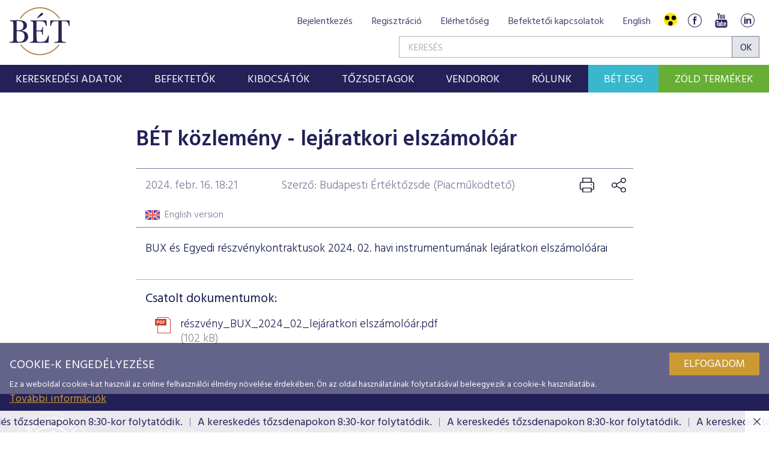

--- FILE ---
content_type: text/html;charset=UTF-8
request_url: https://www.bet.hu/site/newkib/hu/2024.02./Lejaratkori_elszamoloar_129018902/$rppid0x118380x12_implicitModel/true
body_size: 23726
content:
<!DOCTYPE html>
<html class="loading" lang="hu">
    <head>
        <meta charset="utf-8"/>
        <meta http-equiv="X-UA-Compatible" content="IE=edge"/>
        <meta name="viewport" content="width=device-width, initial-scale=1"/>
        <meta name="portal" content="BETA3"/>

        <meta name="context-path" content="/" />

        <link rel="shortcut icon" type="image/x-icon" href="/assets/site-default/modules_site/site/images/favicon.png">
        <link rel="icon" type="image/png" href="/assets/site-default/modules_site/site/images/favicon.png">


        <meta property="og:title" content="Lejáratkori elszámolóár" />
        <meta property="og:site_name" content="Bet site" />
        <meta property="og:url" content="https://bet.hu/site/newkib/hu/2024.02./Lejaratkori_elszamoloar_129018902" />
        
        <meta property="og:type" content="website" />
        <meta property="og:image" content="https://bet.hu/pimg/imageFile?path=/site/Kepek/logok/BET-logo-RGB-270x520px.png" />

        
            
            
                <meta property="og:description" content="BUX és Egyedi részvénykontraktusok 2024. 02. havi instrumentumának lejáratkori elszámolóárai" />
            

            
        
        
        
        
        

        <meta name="_csrf" content="6b2dd31f-fc41-4e3e-85d3-eecfab934e70"/> <meta name="_csrf_header" content="X-SECURITY"/>

        
        
        <script type="text/plain" data-name="portal:loaderConfiguration">{"baseURL":"/assets/","paths":{"@ponte/dialog":"default/modules_vendor/@ponte/dialog","@ponte/dialog-aurelia":"default/modules_vendor/@ponte/dialog-aurelia","alertify":"default/modules_vendor/alertify","aurelia-binding":"default/modules_vendor/aurelia-binding","aurelia-bootstrapper":"default/modules_vendor/aurelia-bootstrapper","aurelia-dependency-injection":"default/modules_vendor/aurelia-dependency-injection","aurelia-dialog":"default/modules_vendor/aurelia-dialog","aurelia-event-aggregator":"default/modules_vendor/aurelia-event-aggregator","aurelia-fetch-client":"default/modules_vendor/aurelia-fetch-client","aurelia-framework":"default/modules_vendor/aurelia-framework","aurelia-history":"default/modules_vendor/aurelia-history","aurelia-history-browser":"default/modules_vendor/aurelia-history-browser","aurelia-loader":"default/modules_vendor/aurelia-loader","aurelia-loader-default":"default/modules_vendor/aurelia-loader-default","aurelia-logging":"default/modules_vendor/aurelia-logging","aurelia-logging-console":"default/modules_vendor/aurelia-logging-console","aurelia-metadata":"default/modules_vendor/aurelia-metadata","aurelia-pal":"default/modules_vendor/aurelia-pal","aurelia-pal-browser":"default/modules_vendor/aurelia-pal-browser","aurelia-path":"default/modules_vendor/aurelia-path","aurelia-polyfills":"default/modules_vendor/aurelia-polyfills","aurelia-route-recognizer":"default/modules_vendor/aurelia-route-recognizer","aurelia-router":"default/modules_vendor/aurelia-router","aurelia-task-queue":"default/modules_vendor/aurelia-task-queue","aurelia-templating":"default/modules_vendor/aurelia-templating","aurelia-templating-binding":"default/modules_vendor/aurelia-templating-binding","aurelia-templating-resources":"default/modules_vendor/aurelia-templating-resources","aurelia-templating-router":"default/modules_vendor/aurelia-templating-router","autorefresh":"site-default/modules_site/autorefresh","bet":"site-default/modules_site/bet","bet-analytics":"site-default/modules_site/bet-analytics","bet-chart":"site-default/modules_site/bet-chart","bet-company-profile":"site-default/modules_site/bet-company-profile","bet-data-download":"default/modules_site/bet-data-download","bet-datatables":"site-default/modules_site/bet-datatables","bet-form-portal":"default/modules_site/bet-form-portal","bet-ft":"default/modules_site/bet-ft","bet-kibinfo":"default/modules_site/bet-kibinfo","bet-legek":"site-default/modules_site/bet-legek","bet-marketnow":"default/modules_site/bet-marketnow","bet-marketnow-corporatebonds":"default/modules_site/bet-marketnow-corporatebonds","bet-marketnow-mortgage":"default/modules_site/bet-marketnow-mortgage","bet-newkib-list":"site-default/modules_site/bet-newkib-list","bet-product-download":"default/modules_site/bet-product-download","bet-ticker":"site-default/modules_site/bet-ticker","bet-traderlist":"site-default/modules_site/bet-traderlist","bux-index":"site-default/modules_site/bux-index","cetopntr-index":"site-default/modules_site/cetopntr-index","chart.js":"default/modules_vendor/chart.js","chartjs-plugin-datalabels":"default/modules_vendor/chartjs-plugin-datalabels","chartjs-plugin-stacked100":"default/modules_vendor/chartjs-plugin-stacked100","configurableLogin":"default/modules_site/configurableLogin","css":"default/modules_vendor/css","dateTimePicker":"default/modules_vendor/dateTimePicker","defaultLogin":"default/modules_site/defaultLogin","derivative-instrument":"default/modules_site/derivative-instrument","dokk-core-form":"default/modules_site/dokk-core-form","dokk-datepicker":"default/modules_site/dokk-datepicker","dokk-features-portal-webform-manager":"default/modules_site/dokk-features-portal-webform-manager","dokk-observable":"default/modules_site/dokk-observable","dokk-react-form":"default/modules_site/dokk-react-form","external-auth-manager":"default/modules_site/external-auth-manager","fancybox":"default/modules_vendor/fancybox","fetch":"default/modules_vendor/fetch","forgotPassword":"default/modules_site/forgotPassword","form-portal":"default/modules_site/form-portal","google-maps":"default/modules_vendor/google-maps","google-maps-react":"default/modules_vendor/google-maps-react","highstock":"default/modules_site/highstock","imageGallery":"default/modules_site/imageGallery","imask":"default/modules_vendor/imask","irlist":"default/modules_site/irlist","jquery":"default/modules_vendor/jquery","jsfile-uploader2":"default/modules_site/jsfile-uploader2","ladda":"default/modules_site/ladda","moment":"site-default/modules_vendor/moment","moment-timezone":"site-default/modules_vendor/moment-timezone","numeral":"default/modules_vendor/numeral","pdfViewer":"default/modules_site/pdfViewer","portal":"default/modules_site/portal","portal-aurelia":"default/modules_site/portal-aurelia","portal-datepicker":"default/modules_site/portal-datepicker","portal-dialog":"default/modules_site/portal-dialog","portal-select":"default/modules_site/portal-select","quill":"default/modules_vendor/quill","react":"default/modules_vendor/react","react-datepicker":"default/modules_vendor/react-datepicker","react-dom":"default/modules_vendor/react-dom","react-select":"default/modules_vendor/react-select","registrableCalendarEvent":"site-default/modules_site/registrableCalendarEvent","select2":"default/modules_vendor/select2","site":"site-default/modules_site/site","site-hu":"site/modules_site/site-hu","slick":"default/modules_vendor/slick","slickCarousel":"default/modules_site/slickCarousel","solr":"site-default/modules_site/solr","text":"default/modules_vendor/text","tinymce":"default/modules_site/tinymce","token-processors":"default/modules_site/token-processors","tslib":"default/modules_vendor/tslib","tui-chart":"default/modules_vendor/tui-chart","two-js":"default/modules_vendor/two-js","videowall":"default/modules_site/videowall"},"packages":{"@ponte/dialog":{"main":"index.js","meta":{"*.js":{"format":"register","build":true},"*.css":{"loader":"css","format":"global"},"*.scss":{"loader":"css","format":"global"}}},"@ponte/dialog-aurelia":{"main":"index.js","meta":{"*.js":{"format":"register","build":true},"*.css":{"loader":"css","format":"global"},"*.scss":{"loader":"css","format":"global"}}},"alertify":{"main":"alertify.min.js","defaultExtension":"js","meta":{"*.js":{"format":"register","exports":"alertify","minify":true,"build":true},"*.css":{"loader":"css","format":"global"},"*.scss":{"loader":"css","format":"global"}}},"aurelia-binding":{"main":"aurelia-binding.js","defaultExtension":"js","meta":{"*.js":{"format":"register","minify":true,"build":true},"*.css":{"loader":"css","format":"global"},"*.scss":{"loader":"css","format":"global"}}},"aurelia-bootstrapper":{"main":"aurelia-bootstrapper","defaultExtension":"js","meta":{"*.js":{"format":"register","minify":true,"build":true},"*.css":{"loader":"css","format":"global"},"*.scss":{"loader":"css","format":"global"}}},"aurelia-dependency-injection":{"main":"aurelia-dependency-injection","defaultExtension":"js","meta":{"*.js":{"format":"register","minify":true,"build":true},"*.css":{"loader":"css","format":"global"},"*.scss":{"loader":"css","format":"global"}}},"aurelia-dialog":{"main":"aurelia-dialog","defaultExtension":"js","meta":{"*.js":{"format":"register","minify":true,"build":true},"*.css":{"loader":"css","format":"global"},"*.scss":{"loader":"css","format":"global"}}},"aurelia-event-aggregator":{"main":"aurelia-event-aggregator","defaultExtension":"js","meta":{"*.js":{"format":"register","minify":true,"build":true},"*.css":{"loader":"css","format":"global"},"*.scss":{"loader":"css","format":"global"}}},"aurelia-fetch-client":{"main":"aurelia-fetch-client.js","defaultExtension":"js","meta":{"*.js":{"format":"register","minify":true,"build":true},"*.css":{"loader":"css","format":"global"},"*.scss":{"loader":"css","format":"global"}}},"aurelia-framework":{"main":"aurelia-framework","defaultExtension":"js","meta":{"*.js":{"format":"register","minify":true,"build":true},"*.css":{"loader":"css","format":"global"},"*.scss":{"loader":"css","format":"global"}}},"aurelia-history":{"main":"aurelia-history","defaultExtension":"js","meta":{"*.js":{"format":"register","minify":true,"build":true},"*.css":{"loader":"css","format":"global"},"*.scss":{"loader":"css","format":"global"}}},"aurelia-history-browser":{"main":"aurelia-history-browser","defaultExtension":"js","meta":{"*.js":{"format":"register","minify":true,"build":true},"*.css":{"loader":"css","format":"global"},"*.scss":{"loader":"css","format":"global"}}},"aurelia-loader":{"main":"aurelia-loader","defaultExtension":"js","meta":{"*.js":{"format":"register","minify":true,"build":true},"*.css":{"loader":"css","format":"global"},"*.scss":{"loader":"css","format":"global"}}},"aurelia-loader-default":{"main":"aurelia-loader-default","defaultExtension":"js","meta":{"*.js":{"format":"register","minify":true,"build":true},"*.css":{"loader":"css","format":"global"},"*.scss":{"loader":"css","format":"global"}}},"aurelia-logging":{"main":"aurelia-logging","defaultExtension":"js","meta":{"*.js":{"format":"register","minify":true,"build":true},"*.css":{"loader":"css","format":"global"},"*.scss":{"loader":"css","format":"global"}}},"aurelia-logging-console":{"main":"aurelia-logging-console","defaultExtension":"js","meta":{"*.js":{"format":"register","minify":true,"build":true},"*.css":{"loader":"css","format":"global"},"*.scss":{"loader":"css","format":"global"}}},"aurelia-metadata":{"main":"aurelia-metadata","defaultExtension":"js","meta":{"*.js":{"format":"register","minify":true,"build":true},"*.css":{"loader":"css","format":"global"},"*.scss":{"loader":"css","format":"global"}}},"aurelia-pal":{"main":"aurelia-pal","defaultExtension":"js","meta":{"*.js":{"format":"register","minify":true,"build":true},"*.css":{"loader":"css","format":"global"},"*.scss":{"loader":"css","format":"global"}}},"aurelia-pal-browser":{"main":"aurelia-pal-browser","defaultExtension":"js","meta":{"*.js":{"format":"register","minify":true,"build":true},"*.css":{"loader":"css","format":"global"},"*.scss":{"loader":"css","format":"global"}}},"aurelia-path":{"main":"aurelia-path","defaultExtension":"js","meta":{"*.js":{"format":"register","minify":true,"build":true},"*.css":{"loader":"css","format":"global"},"*.scss":{"loader":"css","format":"global"}}},"aurelia-polyfills":{"main":"aurelia-polyfills","defaultExtension":"js","meta":{"*.js":{"format":"register","minify":true,"build":true},"*.css":{"loader":"css","format":"global"},"*.scss":{"loader":"css","format":"global"}}},"aurelia-route-recognizer":{"main":"aurelia-route-recognizer","defaultExtension":"js","meta":{"*.js":{"format":"register","minify":true,"build":true},"*.css":{"loader":"css","format":"global"},"*.scss":{"loader":"css","format":"global"}}},"aurelia-router":{"main":"aurelia-router","defaultExtension":"js","meta":{"*.js":{"format":"register","minify":true,"build":true},"*.css":{"loader":"css","format":"global"},"*.scss":{"loader":"css","format":"global"}}},"aurelia-task-queue":{"main":"aurelia-task-queue","defaultExtension":"js","meta":{"*.js":{"format":"register","minify":true,"build":true},"*.css":{"loader":"css","format":"global"},"*.scss":{"loader":"css","format":"global"}}},"aurelia-templating":{"main":"aurelia-templating","defaultExtension":"js","meta":{"*.js":{"format":"register","minify":true,"build":true},"*.css":{"loader":"css","format":"global"},"*.scss":{"loader":"css","format":"global"}}},"aurelia-templating-binding":{"main":"aurelia-templating-binding","defaultExtension":"js","meta":{"*.js":{"format":"register","minify":true,"build":true},"*.css":{"loader":"css","format":"global"},"*.scss":{"loader":"css","format":"global"}}},"aurelia-templating-resources":{"main":"aurelia-templating-resources","defaultExtension":"js","meta":{"*.js":{"format":"register","minify":true,"build":true},"*.css":{"loader":"css","format":"global"},"*.scss":{"loader":"css","format":"global"}}},"aurelia-templating-router":{"main":"aurelia-templating-router","defaultExtension":"js","meta":{"*.js":{"format":"register","minify":true,"build":true},"*.css":{"loader":"css","format":"global"},"*.scss":{"loader":"css","format":"global"}}},"autorefresh":{"main":"refresh.js","meta":{"*.js":{"build":true,"format":"register"},"*.css":{"loader":"css","format":"global"},"*.scss":{"loader":"css","format":"global"}}},"bet":{"main":"bet.js","defaultExtension":"js","meta":{"*.js":{"minify":true,"build":true,"format":"register"},"*.css":{"loader":"css","format":"global"},"*.scss":{"loader":"css","format":"global"}}},"bet-analytics":{"defaultExtension":"js","meta":{"*.css":{"loader":"css","format":"global"},"*.scss":{"loader":"css","format":"global"}}},"bet-chart":{"main":"chart-handler.js","defaultExtension":"js","meta":{"*.js":{"minify":true,"build":true,"format":"register"},"*.css":{"loader":"css","format":"global"},"*.scss":{"loader":"css","format":"global"}}},"bet-company-profile":{"main":"company-profile.js","defaultExtension":"js","meta":{"*.js":{"minify":true,"build":true,"format":"register"},"*.css":{"loader":"css","format":"global"},"*.scss":{"loader":"css","format":"global"}}},"bet-data-download":{"main":"data-download.js","defaultExtension":"js","meta":{"*.js":{"minify":true,"build":true,"format":"register"},"*.css":{"loader":"css","format":"global"},"*.scss":{"loader":"css","format":"global"}}},"bet-datatables":{"main":"datatables-manager.js","defaultExtension":"js","meta":{"datatables-manager.js":{"minify":true,"build":true,"format":"register"},"datatables.min.js":{"format":"register","exports":"jQuery","minify":true,"deps":["jquery"],"build":true},"*.js":{"minify":true,"build":true,"format":"register"},"*.css":{"loader":"css","format":"global"},"*.scss":{"loader":"css","format":"global"}}},"bet-form-portal":{"main":"dist/bet-form-portal.js","defaultExtension":"js","meta":{"dist/*.js":{"format":"register","build":true},"*.css":{"loader":"css","format":"global"},"*.scss":{"loader":"css","format":"global"}}},"bet-ft":{"main":"bet-ft.js","defaultExtension":"js","meta":{"*.js":{"minify":true,"build":true,"format":"register"},"*.css":{"loader":"css","format":"global"},"*.scss":{"loader":"css","format":"global"}}},"bet-kibinfo":{"main":"bet-kibinfo.js","defaultExtension":"js","meta":{"*.js":{"minify":true,"build":true,"format":"register"},"*.css":{"loader":"css","format":"global"},"*.scss":{"loader":"css","format":"global"}}},"bet-legek":{"main":"legek.js","defaultExtension":"js","meta":{"*.js":{"minify":true,"build":true,"format":"register"},"*.css":{"loader":"css","format":"global"},"*.scss":{"loader":"css","format":"global"}}},"bet-marketnow":{"main":"market-now.js","defaultExtension":"js","meta":{"*.js":{"minify":true,"build":true,"format":"register"},"*.css":{"loader":"css","format":"global"},"*.scss":{"loader":"css","format":"global"}}},"bet-marketnow-corporatebonds":{"main":"market-now-corporatebonds.js","defaultExtension":"js","meta":{"*.js":{"minify":true,"build":true,"format":"register"},"*.css":{"loader":"css","format":"global"},"*.scss":{"loader":"css","format":"global"}}},"bet-marketnow-mortgage":{"main":"market-now-mortgage.js","defaultExtension":"js","meta":{"*.js":{"minify":true,"build":true,"format":"register"},"*.css":{"loader":"css","format":"global"},"*.scss":{"loader":"css","format":"global"}}},"bet-newkib-list":{"main":"newkib-list.js","defaultExtension":"js","meta":{"*.js":{"minify":true,"build":true,"format":"register"},"*.css":{"loader":"css","format":"global"},"*.scss":{"loader":"css","format":"global"}}},"bet-product-download":{"main":"bet-product-download.js","defaultExtension":"js","meta":{"*.js":{"minify":true,"build":true,"format":"register"},"*.css":{"loader":"css","format":"global"},"*.scss":{"loader":"css","format":"global"}}},"bet-ticker":{"main":"ticker.js","defaultExtension":"js","meta":{"*.js":{"minify":true,"build":true,"format":"register"},"*.css":{"loader":"css","format":"global"},"*.scss":{"loader":"css","format":"global"}}},"bet-traderlist":{"main":"bet-traderlist.js","defaultExtension":"js","meta":{"*.js":{"minify":true,"build":true,"format":"register"},"*.css":{"loader":"css","format":"global"},"*.scss":{"loader":"css","format":"global"}}},"bux-index":{"main":"index.js","defaultExtension":"js","meta":{"*.js":{"minify":true,"build":true,"format":"register"},"*.css":{"loader":"css","format":"global"},"*.scss":{"loader":"css","format":"global"}}},"cetopntr-index":{"main":"index.js","defaultExtension":"js","meta":{"*.js":{"minify":true,"build":true,"format":"register"},"*.css":{"loader":"css","format":"global"},"*.scss":{"loader":"css","format":"global"}}},"chart.js":{"main":"Chart.js","meta":{"Chart.js":{"format":"register","minify":true,"build":true},"*.css":{"loader":"css","format":"global"},"*.scss":{"loader":"css","format":"global"}}},"chartjs-plugin-datalabels":{"main":"chartjs-plugin-datalabels.js","meta":{"chartjs-plugin-datalabels.js":{"format":"register","minify":true,"build":true},"*.css":{"loader":"css","format":"global"},"*.scss":{"loader":"css","format":"global"}}},"chartjs-plugin-stacked100":{"main":"index.js","meta":{"index.js":{"minify":true,"build":true,"format":"register"},"*.css":{"loader":"css","format":"global"},"*.scss":{"loader":"css","format":"global"}}},"configurableLogin":{"main":"login.js","defaultExtension":"js","meta":{"*.js":{"minify":true,"build":true,"format":"register"},"*.scss":{"loader":"css","format":"global"},"*.css":{"loader":"css","format":"global"}}},"css":{"main":"css.js","meta":{"*.js":{"build":true,"format":"register"},"*.css":{"loader":"css","format":"global"},"*.scss":{"loader":"css","format":"global"}}},"dateTimePicker":{"main":"DateTimePicker.js","defaultExtension":"js","meta":{"*.js":{"format":"register","exports":"jQuery","deps":["jquery/jquery-ui-1.12.1"],"minify":true,"build":true},"*.css":{"loader":"css","format":"global"},"*.scss":{"loader":"css","format":"global"}}},"defaultLogin":{"main":"login.js","defaultExtension":"js","meta":{"*.js":{"minify":true,"build":true,"format":"register"},"*.scss":{"loader":"css","format":"global"},"*.css":{"loader":"css","format":"global"}}},"derivative-instrument":{"main":"derivative-instrument.js","defaultExtension":"js","meta":{"*.js":{"minify":true,"build":true,"format":"register"},"*.css":{"loader":"css","format":"global"},"*.scss":{"loader":"css","format":"global"}}},"dokk-core-form":{"main":"dist/index.js","defaultExtension":"js","meta":{"dist/*.js":{"format":"register","minify":true,"build":true},"*.css":{"loader":"css","format":"global"},"*.scss":{"loader":"css","format":"global"}}},"dokk-datepicker":{"main":"dist/index.js","defaultExtension":"js","meta":{"*.js":{"format":"register","build":true},"*.css":{"loader":"css","format":"global"},"*.scss":{"loader":"css","format":"global"}}},"dokk-features-portal-webform-manager":{"main":"dist/webform-manager.js","defaultExtension":"js","meta":{"dist/*.js":{"format":"register","build":true},"*.css":{"loader":"css","format":"global"},"*.scss":{"loader":"css","format":"global"}}},"dokk-observable":{"main":"dist/index.js","defaultExtension":"js","meta":{"dist/*.js":{"format":"register","minify":true,"build":true},"*.css":{"loader":"css","format":"global"},"*.scss":{"loader":"css","format":"global"}}},"dokk-react-form":{"main":"useForm.js","defaultExtension":"js","meta":{"*.js":{"build":true,"format":"register"},"*.css":{"loader":"css","format":"global"},"*.scss":{"loader":"css","format":"global"}}},"external-auth-manager":{"main":"external-auth-manager.js","defaultExtension":"js","meta":{"*.js":{"minify":true,"build":true,"format":"register"},"*.css":{"loader":"css","format":"global"},"*.scss":{"loader":"css","format":"global"}}},"fancybox":{"main":"jquery.fancybox-3.5.7.min.js","defaultExtension":"js","meta":{"*.js":{"format":"register","exports":"jQuery","deps":["jquery","./jquery.fancybox-3.5.7.min.css"],"minify":true,"build":true},"*.css":{"loader":"css","format":"global"},"*.scss":{"loader":"css","format":"global"}}},"fetch":{"main":"fetch.2.0.3.min.js","defaultExtension":"js","meta":{"*.js":{"format":"register","exports":"jQuery","build":true},"*.css":{"loader":"css","format":"global"},"*.scss":{"loader":"css","format":"global"}}},"forgotPassword":{"main":"forgotPasswordChanger.js","defaultExtension":"js","meta":{"forgotPasswordChanger.js":{"build":true,"format":"register"},"*.css":{"loader":"css","format":"global"},"*.scss":{"loader":"css","format":"global"}}},"form-portal":{"main":"dist/form-portal.js","defaultExtension":"js","meta":{"dist/*.js":{"format":"register","minify":true,"build":true},"*.css":{"loader":"css","format":"global"},"*.scss":{"loader":"css","format":"global"}}},"google-maps":{"main":"google-maps.js","defaultExtension":"js","meta":{"*.js":{"minify":true,"build":true,"format":"register"},"*.css":{"loader":"css","format":"global"},"*.scss":{"loader":"css","format":"global"}}},"google-maps-react":{"main":"google_maps_api.jsx","defaultExtension":"jsx","meta":{"*.jsx":{"minify":true,"build":true,"format":"register"},"*.css":{"loader":"css","format":"global"},"*.scss":{"loader":"css","format":"global"}}},"highstock":{"main":"index.js","defaultExtension":"js","meta":{"highstock.js":{"format":"register","minify":true,"build":true},"*.js":{"minify":true,"build":true,"format":"register"},"*.css":{"loader":"css","format":"global"},"*.scss":{"loader":"css","format":"global"}}},"imageGallery":{"main":"image-gallery.js","defaultExtension":"js","meta":{"image-gallery.js":{"deps":["./image-gallery.css"],"build":true,"format":"register"},"image-gallery.css":{"loader":"css","format":"global"},"*.css":{"loader":"css","format":"global"},"*.scss":{"loader":"css","format":"global"}}},"imask":{"main":"imask.min.js","meta":{"*.js":{"format":"register","minify":true,"build":true},"*.css":{"loader":"css","format":"global"},"*.scss":{"loader":"css","format":"global"}}},"irlist":{"main":"irlist.js","defaultExtension":"js","meta":{"*.js":{"build":true,"format":"register"},"*.css":{"loader":"css","format":"global"},"*.scss":{"loader":"css","format":"global"}}},"jquery":{"main":"index.js","defaultExtension":"js","meta":{"index.js":{"format":"register","minify":true,"build":true},"jquery-3.7.1.min.js":{"format":"register","exports":"jQuery","minify":true,"deps":[],"build":true},"jquery-ui-1.13.2/*.js":{"format":"register","exports":"jQuery","minify":true,"deps":["../jquery-3.7.1.min.js"],"build":true},"jquery-ui-1.13.2/*.css":{"loader":"css","format":"global"},"*.css":{"loader":"css","format":"global"},"*.scss":{"loader":"css","format":"global"}}},"jsfile-uploader2":{"main":"dist/index.js","defaultExtension":"js","meta":{"*.js":{"format":"register","build":true},"*.css":{"loader":"css","format":"global"},"*.scss":{"loader":"css","format":"global"}}},"ladda":{"main":"index.js","defaultExtension":"js","meta":{"ladda.min.js":{"format":"register","minify":true,"build":true},"spin.min.js":{"format":"register","minify":true,"build":true},"*.js":{"minify":true,"build":true,"format":"register"},"*.css":{"loader":"css","format":"global"},"*.scss":{"loader":"css","format":"global"}}},"moment":{"main":"moment-main.js","defaultExtension":"js","meta":{"*.js":{"format":"register","minify":true,"build":true},"*.css":{"loader":"css","format":"global"},"*.scss":{"loader":"css","format":"global"}}},"moment-timezone":{"main":"moment-timezone-with-data.js","meta":{"*.js":{"format":"register","build":true},"*.css":{"loader":"css","format":"global"},"*.scss":{"loader":"css","format":"global"}}},"numeral":{"main":"index.js","defaultExtension":"js","meta":{"index.js":{"minify":true,"build":true,"format":"register"},"locales.js":{"format":"register","deps":["./numeral"],"minify":true,"build":true},"numeral.js":{"format":"register","minify":true,"build":true},"*.css":{"loader":"css","format":"global"},"*.scss":{"loader":"css","format":"global"}}},"pdfViewer":{"main":"pdf-pager.jsx","defaultExtension":"js","meta":{"pdf-viewer.js":{"deps":[],"build":true,"format":"register"},"*.jsx":{"deps":[],"build":true,"format":"register"},"*.scss":{"loader":"css","format":"global"},"*.css":{"loader":"css","format":"global"}}},"portal":{"main":"dist/portal.js","defaultExtension":"js","meta":{"dist/*.js":{"format":"register","build":true},"*.css":{"loader":"css","format":"global"},"*.scss":{"loader":"css","format":"global"}}},"portal-aurelia":{"main":"dist/main.js","defaultExtension":"js","meta":{"*.js":{"format":"register","build":true},"*.css":{"loader":"css","format":"global"},"*.scss":{"loader":"css","format":"global"}}},"portal-datepicker":{"main":"index.jsx","defaultExtension":"jsx","meta":{"*.js":{"build":true,"format":"register"},"*.jsx":{"build":true,"format":"register"},"*.scss":{"loader":"css","format":"global"},"*.css":{"loader":"css","format":"global"}}},"portal-dialog":{"main":"src/portal-dialog.js","defaultExtension":"js","meta":{"*.js":{"format":"register","build":true},"*.css":{"loader":"css","format":"global"},"*.scss":{"loader":"css","format":"global"}}},"portal-select":{"main":"index.jsx","defaultExtension":"jsx","meta":{"*.jsx":{"build":true,"format":"register"},"*.css":{"loader":"css","format":"global"},"*.scss":{"loader":"css","format":"global"}}},"quill":{"main":"quill.min.js","defaultExtension":"js","meta":{"*.js":{"format":"register","exports":"Quill","deps":["./quill.snow.css"],"build":true},"*.css":{"loader":"css","format":"global"},"*.scss":{"loader":"css","format":"global"}}},"react":{"main":"react.min.js","defaultExtension":"js","meta":{"react.min.js":{"format":"amd","deps":[]},"*.css":{"loader":"css","format":"global"},"*.scss":{"loader":"css","format":"global"}}},"react-datepicker":{"main":"dist/react-datepicker.js","defaultExtension":"js","meta":{"react-datepicker.js":{"format":"amd"},"*.css":{"loader":"css","format":"global"},"*.scss":{"loader":"css","format":"global"}}},"react-dom":{"main":"react-dom.min.js","defaultExtension":"js","meta":{"react-dom.min.js":{"format":"amd","deps":["react"]},"*.css":{"loader":"css","format":"global"},"*.scss":{"loader":"css","format":"global"}}},"react-select":{"main":"index-prod.umd.js","defaultExtension":"js","meta":{"index-prod.umd.js":{"format":"amd","deps":[]},"*.css":{"loader":"css","format":"global"},"*.scss":{"loader":"css","format":"global"}}},"registrableCalendarEvent":{"main":"registrable-calendar-event.js","defaultExtension":"js","meta":{"registrable-calendar-event.js":{"deps":["jquery"],"build":true,"format":"register"},"*.css":{"loader":"css","format":"global"},"*.scss":{"loader":"css","format":"global"}}},"select2":{"main":"index.js","meta":{"select2.min.js":{"format":"register","minify":true,"build":true},"index.js":{"minify":true,"build":true,"format":"register"},"*.css":{"loader":"css","format":"global"},"*.scss":{"loader":"css","format":"global"}}},"site":{"main":"site.js","defaultExtension":"js","meta":{"*.js":{"minify":true,"build":true,"format":"register"},"*.css":{"loader":"css","format":"global"},"*.scss":{"loader":"css","format":"global"}}},"site-hu":{"main":"styles/bet-style.css","defaultExtension":"js","meta":{"*.js":{"minify":true,"build":true,"format":"register"},"*.css":{"loader":"css","format":"global"},"*.scss":{"loader":"css","format":"global"}}},"slick":{"main":"slick.min.js","defaultExtension":"js","meta":{"slick.min.js":{"format":"register","export":"jQuery","minify":true,"deps":["jquery","./slick.scss","./slick-theme.scss"],"build":true},"*.scss":{"loader":"css","format":"global"},"*.css":{"loader":"css","format":"global"}}},"slickCarousel":{"main":"carousel.js","defaultExtension":"js","meta":{"carousel.js":{"build":true,"format":"register"},"responsiveConfigPlugin.js":{"build":true,"format":"register"},"simpleConfigPlugin.js":{"build":true,"format":"register"},"*.css":{"loader":"css","format":"global"},"*.scss":{"loader":"css","format":"global"}}},"solr":{"defaultExtension":"js","meta":{"solr_result.js":{"build":true,"format":"register"},"testPlugin.js":{"build":true,"format":"register"},"solr_search.js":{"build":true,"format":"register"},"typeahead.bundle.min.js":{"format":"register","exports":"jQuery","build":true},"*.css":{"loader":"css","format":"global"},"*.scss":{"loader":"css","format":"global"}}},"text":{"main":"text.js","meta":{"*.js":{"format":"register","minify":true,"build":true},"*.css":{"loader":"css","format":"global"},"*.scss":{"loader":"css","format":"global"}}},"tinymce":{"main":"dist/index.js","defaultExtension":"js","meta":{"*.js":{"format":"register","build":true},"*.css":{"loader":"css","format":"global"},"*.scss":{"loader":"css","format":"global"}}},"token-processors":{"defaultExtension":"js","meta":{"*.js":{"build":true,"format":"register"},"*.css":{"loader":"css","format":"global"},"*.scss":{"loader":"css","format":"global"}}},"tslib":{"main":"tslib.js","meta":{"*.js":{"format":"register","build":true},"*.css":{"loader":"css","format":"global"},"*.scss":{"loader":"css","format":"global"}}},"tui-chart":{"main":"index.js","defaultExtension":"js","meta":{"*.js":{"format":"amd","deps":[]},"*.css":{"loader":"css","format":"global"},"*.scss":{"loader":"css","format":"global"}}},"two-js":{"main":"two.min.js","defaultExtension":"js","meta":{"*.js":{"minify":true,"build":true,"format":"register"},"*.css":{"loader":"css","format":"global"},"*.scss":{"loader":"css","format":"global"}}},"videowall":{"main":"videowall.js","defaultExtension":"js","meta":{"*.js":{"minify":true,"build":true,"format":"register"},"*.css":{"loader":"css","format":"global"},"*.scss":{"loader":"css","format":"global"}}}},"bundles":{"default/modules_vendor/aurelia-binding/aurelia-binding.bundle.js":["aurelia-binding/index.js","aurelia-binding/aurelia-binding.js"],"default/modules_vendor/aurelia-bootstrapper/aurelia-bootstrapper.bundle.js":["aurelia-bootstrapper/index.js","aurelia-bootstrapper/aurelia-bootstrapper.js"],"default/modules_vendor/aurelia-dependency-injection/aurelia-dependency-injection.bundle.js":["aurelia-dependency-injection/index.js","aurelia-dependency-injection/aurelia-dependency-injection.js"],"default/modules_vendor/aurelia-dialog/aurelia-dialog.bundle.js":["aurelia-dialog/interfaces.js","aurelia-dialog/dialog-controller.js","aurelia-dialog/dialog-service.js","aurelia-dialog/attach-focus.js","aurelia-dialog/ux-dialog-header.js","aurelia-dialog/ux-dialog-footer.js","aurelia-dialog/aurelia-dialog.js","aurelia-dialog/dialog-close-error.js","aurelia-dialog/renderer.js","aurelia-dialog/dialog-settings.js","aurelia-dialog/dialog-result.js","aurelia-dialog/dialog-renderer.js","aurelia-dialog/dialog-cancel-error.js","aurelia-dialog/dialog-configuration.js","aurelia-dialog/ux-dialog-body.js","aurelia-dialog/lifecycle.js","aurelia-dialog/ux-dialog.js"],"default/modules_vendor/aurelia-event-aggregator/aurelia-event-aggregator.bundle.js":["aurelia-event-aggregator/aurelia-event-aggregator.js","aurelia-event-aggregator/index.js"],"default/modules_vendor/aurelia-fetch-client/aurelia-fetch-client.bundle.js":["aurelia-fetch-client/aurelia-fetch-client.js","aurelia-fetch-client/index.js"],"default/modules_vendor/aurelia-framework/aurelia-framework.bundle.js":["aurelia-framework/aurelia-framework.js","aurelia-framework/index.js"],"default/modules_vendor/aurelia-history/aurelia-history.bundle.js":["aurelia-history/index.js","aurelia-history/aurelia-history.js"],"default/modules_vendor/aurelia-history-browser/aurelia-history-browser.bundle.js":["aurelia-history-browser/index.js","aurelia-history-browser/aurelia-history-browser.js"],"default/modules_vendor/aurelia-loader/aurelia-loader.bundle.js":["aurelia-loader/aurelia-loader.js","aurelia-loader/index.js"],"default/modules_vendor/aurelia-loader-default/aurelia-loader-default.bundle.js":["aurelia-loader-default/aurelia-loader-default.js","aurelia-loader-default/index.js"],"default/modules_vendor/aurelia-logging/aurelia-logging.bundle.js":["aurelia-logging/index.js","aurelia-logging/aurelia-logging.js"],"default/modules_vendor/aurelia-logging-console/aurelia-logging-console.bundle.js":["aurelia-logging-console/index.js","aurelia-logging-console/aurelia-logging-console.js"],"default/modules_vendor/aurelia-metadata/aurelia-metadata.bundle.js":["aurelia-metadata/index.js","aurelia-metadata/aurelia-metadata.js"],"default/modules_vendor/aurelia-pal/aurelia-pal.bundle.js":["aurelia-pal/index.js","aurelia-pal/aurelia-pal.js"],"default/modules_vendor/aurelia-pal-browser/aurelia-pal-browser.bundle.js":["aurelia-pal-browser/aurelia-pal-browser.js","aurelia-pal-browser/index.js"],"default/modules_vendor/aurelia-path/aurelia-path.bundle.js":["aurelia-path/aurelia-path.js","aurelia-path/index.js"],"default/modules_vendor/aurelia-polyfills/aurelia-polyfills.bundle.js":["aurelia-polyfills/aurelia-polyfills.js","aurelia-polyfills/index.js"],"default/modules_vendor/aurelia-route-recognizer/aurelia-route-recognizer.bundle.js":["aurelia-route-recognizer/index.js","aurelia-route-recognizer/aurelia-route-recognizer.js"],"default/modules_vendor/aurelia-router/aurelia-router.bundle.js":["aurelia-router/index.js","aurelia-router/aurelia-router.js"],"default/modules_vendor/aurelia-task-queue/aurelia-task-queue.bundle.js":["aurelia-task-queue/index.js","aurelia-task-queue/aurelia-task-queue.js"],"default/modules_vendor/aurelia-templating/aurelia-templating.bundle.js":["aurelia-templating/aurelia-templating.js","aurelia-templating/index.js"],"default/modules_vendor/aurelia-templating-binding/aurelia-templating-binding.bundle.js":["aurelia-templating-binding/aurelia-templating-binding.js","aurelia-templating-binding/index.js"],"default/modules_vendor/aurelia-templating-resources/aurelia-templating-resources.bundle.js":["aurelia-templating-resources/aurelia-templating-resources.js","aurelia-templating-resources/focus.js","aurelia-templating-resources/null-repeat-strategy.js","aurelia-templating-resources/set-repeat-strategy.js","aurelia-templating-resources/hide.js","aurelia-templating-resources/map-repeat-strategy.js","aurelia-templating-resources/show.js","aurelia-templating-resources/analyze-view-factory.js","aurelia-templating-resources/replaceable.js","aurelia-templating-resources/signal-binding-behavior.js","aurelia-templating-resources/self-binding-behavior.js","aurelia-templating-resources/html-sanitizer.js","aurelia-templating-resources/html-resource-plugin.js","aurelia-templating-resources/debounce-binding-behavior.js","aurelia-templating-resources/with.js","aurelia-templating-resources/abstract-repeater.js","aurelia-templating-resources/binding-mode-behaviors.js","aurelia-templating-resources/binding-signaler.js","aurelia-templating-resources/if.js","aurelia-templating-resources/number-repeat-strategy.js","aurelia-templating-resources/attr-binding-behavior.js","aurelia-templating-resources/sanitize-html.js","aurelia-templating-resources/repeat.js","aurelia-templating-resources/array-repeat-strategy.js","aurelia-templating-resources/compose.js","aurelia-templating-resources/if-core.js","aurelia-templating-resources/throttle-binding-behavior.js","aurelia-templating-resources/index.js","aurelia-templating-resources/update-trigger-binding-behavior.js","aurelia-templating-resources/repeat-utilities.js","aurelia-templating-resources/dynamic-element.js","aurelia-templating-resources/else.js","aurelia-templating-resources/repeat-strategy-locator.js","aurelia-templating-resources/css-resource.js","aurelia-templating-resources/aurelia-hide-style.js"],"default/modules_vendor/aurelia-templating-router/aurelia-templating-router.bundle.js":["aurelia-templating-router/route-loader.js","aurelia-templating-router/aurelia-templating-router.js","aurelia-templating-router/route-href.js","aurelia-templating-router/router-view.js","aurelia-templating-router/index.js"],"site-default/modules_site/bet-chart/bet-chart.bundle.js":["bet-chart/chart-manager.js","bet-chart/chart-handler.js"],"site-default/modules_site/bet-datatables/bet-datatables.bundle.js":["bet-datatables/datatables-manager.js","bet-datatables/datatables.min.js"],"default/modules_site/bet-form-portal/bet-form-portal.bundle.js":["bet-form-portal/dist/plugin/bet-ft-freetext-component.js","bet-form-portal/dist/plugin/bet-ft-yes-no-question.js","bet-form-portal/dist/plugin/bet-ft-yes-no-question-component.js","bet-form-portal/dist/plugin/bet-ft-freetext.js","bet-form-portal/dist/bet-form-portal.js","bet-form-portal/dist/plugin/bet-property-plugin.js"],"default/modules_site/bet-ft/bet-ft.bundle.js":["bet-ft/resources/translate.js","bet-ft/resources/date-format.js","bet-ft/bet-ft.js"],"default/modules_vendor/css/css.bundle.js":["css/dokk-theme.js","css/css.js"],"default/modules_site/dokk-core-form/dokk-core-form.bundle.js":["dokk-core-form/dist/index.js"],"default/modules_site/dokk-features-portal-webform-manager/webform-manager.bundle.js":["dokk-features-portal-webform-manager/dist/common/form-detail-panel/submission-meta-state.js","dokk-features-portal-webform-manager/dist/dashboard/custom-elements/tree-view-node.js","dokk-features-portal-webform-manager/dist/dashboard/app.html.js","dokk-features-portal-webform-manager/dist/common/util/task-queue.js","dokk-features-portal-webform-manager/dist/form-detail/app.html.js","dokk-features-portal-webform-manager/dist/common/util/observable/observable-adapter.js","dokk-features-portal-webform-manager/dist/common/form-panel/form-panel.js","dokk-features-portal-webform-manager/dist/common/util/observable/object-with-observer.js","dokk-features-portal-webform-manager/dist/common/util/inline-dialog-renderer.js","dokk-features-portal-webform-manager/dist/common/form-detail-panel/submission-meta-state.html.js","dokk-features-portal-webform-manager/dist/dashboard/custom-elements/form-breadcrumb.js","dokk-features-portal-webform-manager/dist/form-detail-panel.js","dokk-features-portal-webform-manager/dist/dashboard/custom-elements/search-bar.html.js","dokk-features-portal-webform-manager/dist/common/util/path-builder.js","dokk-features-portal-webform-manager/dist/dashboard/custom-elements/page-list.js","dokk-features-portal-webform-manager/dist/dashboard/custom-elements/form-breadcrumb.html.js","dokk-features-portal-webform-manager/dist/common/custom-elements/dashboard-date-time-picker.html.js","dokk-features-portal-webform-manager/dist/dashboard/routes/form-detail.js","dokk-features-portal-webform-manager/dist/dashboard/custom-elements/search-bar.js","dokk-features-portal-webform-manager/dist/common/form-detail-panel/form-detail-panel.js","dokk-features-portal-webform-manager/dist/common/util/observable/task-manager.js","dokk-features-portal-webform-manager/dist/common/util/observable/observable.js","dokk-features-portal-webform-manager/dist/dashboard/custom-elements/form-row.js","dokk-features-portal-webform-manager/dist/common/form-detail-panel/form-detail-panel.html.js","dokk-features-portal-webform-manager/dist/common/form-detail-panel/form-submission-list-item.js","dokk-features-portal-webform-manager/dist/webform-controller/webform-controller.html.js","dokk-features-portal-webform-manager/dist/common/form-detail-panel/webform-meta-status.html.js","dokk-features-portal-webform-manager/dist/dashboard/custom-elements/tree-view.js","dokk-features-portal-webform-manager/dist/dashboard/custom-elements/tree-view.html.js","dokk-features-portal-webform-manager/dist/dashboard/routes/category-tree.html.js","dokk-features-portal-webform-manager/dist/common/form-detail-panel/form-submission-list.html.js","dokk-features-portal-webform-manager/dist/common/util/query.js","dokk-features-portal-webform-manager/dist/webform-manager.js","dokk-features-portal-webform-manager/dist/dashboard/routes/form-list.html.js","dokk-features-portal-webform-manager/dist/common/form-detail-panel/webform-meta-state.html.js","dokk-features-portal-webform-manager/dist/common/form-detail-panel/webform-meta-status.js","dokk-features-portal-webform-manager/dist/dashboard.js","dokk-features-portal-webform-manager/dist/dashboard/routes/empty-form-detail.js","dokk-features-portal-webform-manager/dist/common/form-panel/form-panel.html.js","dokk-features-portal-webform-manager/dist/css/eform_main.scss.js","dokk-features-portal-webform-manager/dist/dashboard/app.js","dokk-features-portal-webform-manager/dist/common/service/inline-dialog-service.js","dokk-features-portal-webform-manager/dist/common/form-detail-panel/form-submission-list-item.html.js","dokk-features-portal-webform-manager/dist/common/service/form-service.js","dokk-features-portal-webform-manager/dist/common/form-detail-panel/form-submission-list.js","dokk-features-portal-webform-manager/dist/common/common.js","dokk-features-portal-webform-manager/dist/dashboard/routes/form-list.js","dokk-features-portal-webform-manager/dist/common/util/observable/task-manager-decorator.js","dokk-features-portal-webform-manager/dist/common/util/event-emitter.js","dokk-features-portal-webform-manager/dist/common/util/smooth-scroll.js","dokk-features-portal-webform-manager/dist/common/constants.js","dokk-features-portal-webform-manager/dist/common/custom-elements/inline-dialog-view.js","dokk-features-portal-webform-manager/dist/dashboard/custom-elements/form-row.html.js","dokk-features-portal-webform-manager/dist/dashboard/custom-elements/tree-view-node.html.js","dokk-features-portal-webform-manager/dist/webform-controller/webform-controller.js","dokk-features-portal-webform-manager/dist/common/util/AnimationSystem.js","dokk-features-portal-webform-manager/dist/common/form-detail-panel/webform-meta-state.js","dokk-features-portal-webform-manager/dist/dashboard/routes/empty-form-detail.html.js","dokk-features-portal-webform-manager/dist/common/custom-elements/dashboard-date-time-picker.js","dokk-features-portal-webform-manager/dist/common/service/webform-submit-adapter-manager.js","dokk-features-portal-webform-manager/dist/dashboard/routes/form-detail.html.js","dokk-features-portal-webform-manager/dist/dashboard/routes/category-tree.js","dokk-features-portal-webform-manager/dist/dashboard/custom-elements/page-list.html.js","dokk-features-portal-webform-manager/dist/form-detail/app.js"],"default/modules_site/dokk-observable/dokk-observable.bundle.js":["dokk-observable/dist/index.js"],"default/modules_site/form-portal/form-portal.bundle.js":["form-portal/dist/view-components/panel/panel.js","form-portal/dist/plugin/formatted-text.js","form-portal/dist/view-components/select-boxes-component.js","form-portal/dist/view-components/portal-view-descriptor-builder.js","form-portal/dist/view-components/wizard/wizard.js","form-portal/dist/plugin/file-upload-component.js","form-portal/dist/view-components/static-text-component.js","form-portal/dist/view-components/text-area-component.js","form-portal/dist/view-components/columns-control/columns-control.scss.js","form-portal/dist/builder/view-component-factory.js","form-portal/dist/view-components/number-field-component.js","form-portal/dist/view-components/tabs-control/tabs-control-descriptor-builder.js","form-portal/dist/view-components/checkbox-field-component.js","form-portal/dist/interfaces.js","form-portal/dist/view-components/wizard/wizard-descriptor-builder.js","form-portal/dist/view-components/view-component-utils.js","form-portal/dist/view-components/columns-control/columns-control-descriptor-builder.js","form-portal/dist/form-query-util.js","form-portal/dist/view-components/array-control/array-component-view.js","form-portal/dist/view-components/portal-view-component.js","form-portal/dist/view-components/object-panel/object-panel.js","form-portal/dist/view-components/date-field-component.js","form-portal/dist/keep-alive.js","form-portal/dist/plugin/formatted-text-component.js","form-portal/dist/plugin/file-upload-component.css.js","form-portal/dist/view-components/array-control/array-component-desriptor-builder.js","form-portal/dist/view-components/panel/panel-descriptor-builder.js","form-portal/dist/plugin/select-component.js","form-portal/dist/plugin/file-upload.js","form-portal/dist/view-components/object-panel/object-panel-descriptor-builder.js","form-portal/dist/view-components/portal-view-component.css.js","form-portal/dist/form-manager.js","form-portal/dist/form-portal.js","form-portal/dist/view-components/columns-control/columns-control.js","form-portal/dist/view-components/item-sort-component.js","form-portal/dist/plugin/select-component.css.js","form-portal/dist/view-components/text-field-component.js","form-portal/dist/view-components/item-sort-component.css.js","form-portal/dist/view-components/tabs-control/tabs-control.js"],"default/modules_site/highstock/highstock.bundle.js":["highstock/highstock.js","highstock/index.js"],"default/modules_vendor/jquery/jquery.bundle.js":["jquery/jquery-ui-1.13.2/jquery-ui.min.js","jquery/jquery-3.7.1.min.js","jquery/index.js"],"default/modules_site/ladda/ladda.bundle.js":["ladda/spin.min.js","ladda/ladda.min.js","ladda/index.js"],"default/modules_vendor/numeral/numeral.bundle.js":["numeral/locales.js","numeral/numeral.js","numeral/index.js"],"default/modules_site/portal/portal.bundle.js":["portal/dist/modules/portal.scss.js","portal/dist/basic-components/grid.js","portal/dist/modules/yt-player.js","portal/dist/modules/mouse-intent.js","portal/dist/basic-components/accordion.js","portal/dist/basic-components/pager.scss.js","portal/dist/modules/user-management.js","portal/dist/basic-components/menu.js","portal/dist/simple-upload.js","portal/dist/basic-components/accordion.scss.js","portal/dist/modules/event-emitter.js","portal/dist/modules/datepicker.js","portal/dist/modules/recaptcha.js","portal/dist/basic-components/popup.scss.js","portal/dist/basic-components/popup.js","portal/dist/modules/transition.js","portal/dist/portal.js","portal/dist/modules/logger.js","portal/dist/modules/translate.js","portal/dist/basic-components/grid.scss.js","portal/dist/modules/cache.js","portal/dist/basic-components/form.scss.js","portal/dist/modules/portal.js","portal/dist/basic-components/form.js","portal/dist/basic-components/tabs.js","portal/dist/basic-components/pager.js","portal/dist/basic-components/tabs.scss.js","portal/dist/modules/datepicker.scss.js","portal/dist/basic-components/menu.scss.js","portal/dist/bootstrap.js","portal/dist/dialog.js","portal/dist/modules/http-client.js"],"default/modules_vendor/select2/select2.bundle.js":["select2/index.js","select2/select2.min.js"]},"meta":{"default/modules_vendor/aurelia-binding/aurelia-binding.bundle.js":{"format":"register"},"default/modules_vendor/aurelia-bootstrapper/aurelia-bootstrapper.bundle.js":{"format":"register"},"default/modules_vendor/aurelia-dependency-injection/aurelia-dependency-injection.bundle.js":{"format":"register"},"default/modules_vendor/aurelia-dialog/aurelia-dialog.bundle.js":{"format":"register"},"default/modules_vendor/aurelia-event-aggregator/aurelia-event-aggregator.bundle.js":{"format":"register"},"default/modules_vendor/aurelia-fetch-client/aurelia-fetch-client.bundle.js":{"format":"register"},"default/modules_vendor/aurelia-framework/aurelia-framework.bundle.js":{"format":"register"},"default/modules_vendor/aurelia-history/aurelia-history.bundle.js":{"format":"register"},"default/modules_vendor/aurelia-history-browser/aurelia-history-browser.bundle.js":{"format":"register"},"default/modules_vendor/aurelia-loader/aurelia-loader.bundle.js":{"format":"register"},"default/modules_vendor/aurelia-loader-default/aurelia-loader-default.bundle.js":{"format":"register"},"default/modules_vendor/aurelia-logging/aurelia-logging.bundle.js":{"format":"register"},"default/modules_vendor/aurelia-logging-console/aurelia-logging-console.bundle.js":{"format":"register"},"default/modules_vendor/aurelia-metadata/aurelia-metadata.bundle.js":{"format":"register"},"default/modules_vendor/aurelia-pal/aurelia-pal.bundle.js":{"format":"register"},"default/modules_vendor/aurelia-pal-browser/aurelia-pal-browser.bundle.js":{"format":"register"},"default/modules_vendor/aurelia-path/aurelia-path.bundle.js":{"format":"register"},"default/modules_vendor/aurelia-polyfills/aurelia-polyfills.bundle.js":{"format":"register"},"default/modules_vendor/aurelia-route-recognizer/aurelia-route-recognizer.bundle.js":{"format":"register"},"default/modules_vendor/aurelia-router/aurelia-router.bundle.js":{"format":"register"},"default/modules_vendor/aurelia-task-queue/aurelia-task-queue.bundle.js":{"format":"register"},"default/modules_vendor/aurelia-templating/aurelia-templating.bundle.js":{"format":"register"},"default/modules_vendor/aurelia-templating-binding/aurelia-templating-binding.bundle.js":{"format":"register"},"default/modules_vendor/aurelia-templating-resources/aurelia-templating-resources.bundle.js":{"format":"register"},"default/modules_vendor/aurelia-templating-router/aurelia-templating-router.bundle.js":{"format":"register"},"site-default/modules_site/bet-chart/bet-chart.bundle.js":{"format":"register"},"site-default/modules_site/bet-datatables/bet-datatables.bundle.js":{"format":"register"},"default/modules_site/bet-form-portal/bet-form-portal.bundle.js":{"format":"register"},"default/modules_site/bet-ft/bet-ft.bundle.js":{"format":"register"},"default/modules_vendor/css/css.bundle.js":{"format":"register"},"default/modules_site/dokk-core-form/dokk-core-form.bundle.js":{"format":"register"},"default/modules_site/dokk-features-portal-webform-manager/webform-manager.bundle.js":{"format":"register"},"default/modules_site/dokk-observable/dokk-observable.bundle.js":{"format":"register"},"default/modules_site/form-portal/form-portal.bundle.js":{"format":"register"},"default/modules_site/highstock/highstock.bundle.js":{"format":"register"},"default/modules_vendor/jquery/jquery.bundle.js":{"format":"register"},"default/modules_site/ladda/ladda.bundle.js":{"format":"register"},"default/modules_vendor/numeral/numeral.bundle.js":{"format":"register"},"default/modules_site/portal/portal.bundle.js":{"format":"register"},"default/modules_vendor/select2/select2.bundle.js":{"format":"register"}}}</script>
        <script type="text/plain" data-name="portal:clientData">{"mainContentId":302164,"localization":{"DataDownloadPortlet.js.invalid.end.date":"Érvénytelen záró dátum!","SolrSearchResultPortlet.js.noResults":"Nincs találat","SolrSearchResultPortlet.js.ISSUERS":"Kibocsátók","js.url.trafficData":"/oldalak/forgalom","js.market.prompt.foreign.etf":"Külföldi ETF","js.EventRegistrationPortlet.email_already_sent":"Az e-mail újraküldése csak 5 perc elteltével lehetséges.","js.form.wizard.button.previous":"Előző","SolrSearchResultPortlet.js.PRODUCTS":"Termék","js.form.property.violation.pattern":"A mező értéke nem egyezik a mintával {pattern}.","js.url.issuerList":"/oldalak/kibocsatok","js.EventRegistrationPortlet.email_sent":"Elküldtük az e-mailjét.","js.chart.todayVolume":"mai forgalom","js.uploader.selectfile":"Húzza ide a feltölteni kívánt fájlt!","js.formmanager.connectionlost.title":"Kapcsolat megszakadt","js.dashboard.search":"Keresés","js.chart.flagTypeReverseSplit":"Részvény összevonás","js.url.marketNowManualLink.BSECBTR":"/Befektetok/Indexek/Vallalati-kotveny-indexek-BSECB","DataDownloadPortlet.js.no.index.data.today":"Nem található adat!","DataListPortlet.js.content.download":"Letöltés","js.videowall.ticker.bottom.text":"A kereskedési adatok 9.00 órától láthatók itt.","js.formmanager.detail.panel.submissions":"Kitöltések/Piszkozatok","js.formmanager.formpanel.nosubmissiongroup":"Kérem válasszon...","js.formmanager.categorytree.allcategory":"Összes","js.chart.lastValue":"Árfolyam:","js.bet.ft.periods.noActive":"Jelenleg nincs kitöltési időszak","js.formmanager.formpanel.submiterror.invalidSubmissionGroup.title":"Érvénytelen beküldési csoport","js.table.traderList.columns.type":"Kereskedési jog","js.datepicker.aria.day.prefix":"","js.portaldialog.confirmtitle":"Megerősítés","js.chart.lastPrice":"Záróár:","js.url.indexBasket.CETOP":"/oldalak/indexkosarak/feliratkozas","SolrSearchResultPortlet.js.CONTENTS":"Tartalmak","js.webform.unique.state.submission.temporary":"Piszkozat","js.dashboard.from":"Szűrés dátum alapján","js.url.indexBasket.BUMIX":"/oldalak/indexkosarak/feliratkozas","js.charthandler.candlestick":"Gyertya","js.registrable.event.only2":"szabad hely van!","js.registrable.event.only1":"Már csak","DataDownloadPortlet.js.not.trade.date":"Nem kereskedési nap!","js.table.traderList.type.xbond":"Xbond Piac","js.error.calendar_event_registration.invalid_registration":"Érvénytelen regisztráció","js.vendorlist.detailPanel.webaddress":"Webcím","js.EventRegistrationPortlet.code.placeholder":"Megerősítő kód","SolrSearchResultPortlet.js.NEWS":"Kibocsátói hírek","js.url.marketNowManualLink.BUX":"pfile/file?path=/site/Magyar/Dokumentumok/Befektetok/Indexek/Magyar_Indexek_Kezikonyv.pdf1","js.chart.quantityShort":"db","js.webFormQuery.deep.search":"Alkategóriákban is keressen","js.webFormQuery.active.name":"Aktív","js.bet.ft.period.end":"Felület elérhető:","js.form.wizard.button.start":"Indítás","js.formmanager.detail.panel.status":"Státusz","js.EventRegistrationPortlet.nextBt":"Következő lépés","js.market.prompt.equities":"Részvények","js.registrable.event.success-pending-dialog.header":"Köszönjük érdeklődését!","js.datepicker.aria.month.next":"Következő hónap","js.webform.unique.state.submission.submitted":"Kitöltve","js.market.prompt.mortgageBonds":"Jelzáloglevél","js.url.goodsMarket":"/oldalak/aru_piac","js.table.traderList.type.option":"származékos opciós","js.vendorlist.detailPanel.costumerRelations":"Ügyfélkapcsolatok","js.chart.downloaddata.link":"Adatok letöltése","DataDownloadPortlet.js.daily.only.for.graphs":"Grafikonok esetén csak a \"naptól napig\" típusú lekérdezés választható!","js.url.indexBasket.BMBXY3Y":"/oldalak/indexkosarak_jelzaloglevel#BMBXY3Y","js.bet.ft.form.validation.result.required":"Kötelező","js.portaldialog.closebutton":"Bezár","js.formmanager.formpanel.submiterror.invalid.title":"Validációs hiba","js.portal.RegCalEvent.iagree":"Elfogadom a <a href=\"http://bet-staging.office.ponte.hu/sites/bet-site/Magyar/Esemenyek/Jelentkezesi-feltetelek\" target=\"_blank\">jelentkezési feltételeket</a>.","DataDownloadPortlet.js.instrument.placeholder":"Instrumentum nevének megadása","js.url.marketNowGuideLink.BMBXY3Y":"/Befektetok/Indexek/Jelzaloglevel-indexek-BMBX","js.registrable.event.registration.form.email":"Email cím","js.chart.volume":"Forgalom:","js.formmanager.detail.panel.submissions.bundleMode":"Kijelölés","js.favourites.popup.remove.start":"Távolítsa el a kedvencei közül. Bővebben ezen","js.market.prompt.green":"Zöld termékek","js.registrable.event.unreg-success-dialog.header":"Ön sikeresen leiratkozott az eseményről.","js.webform.unique.state.indraft":"Piszkozat","DataDownloadPortlet.js.invalid.yearmonth":"Érvénytelen év/hónap!","js.form.captcha.error":"A beküldés előtt kérjük, töltse ki a CAPTCHA mezőt!","js.url.productSearch":"/oldalak/termekkereso","js.registrable.event.validation.agree.required":"A feltételek elfogadása kötelező!","js.url.marketNowGuideLink.CETOPNTR":"/Befektetok/Indexek/CETOP-indexek","js.formmanager.detail.panel.create":"Új kitöltés","js.form.component.array.button.add":"Mező hozzáadása","js.formmanager.detail.panel.nosubmission":"Még nincs kitöltés","js.uploader.state.finished":"Kész","js.webform.unique.state.submission.approved":"Elfogadott","js.url.marketNowManualLink.BMBXTR":"/Befektetok/Indexek/Jelzaloglevel-indexek-BMBX","js.webform.unique.status.true":"Aktív","SolrSearchResultPortlet.js.bet_tag":"Cimkék","js.favourites.addtooltip":"Vegye fel a kedvencek közé","js.formmanager.detail.panel.removeFrom":"Kivétel kötegből","NewkibListPortlet.js.prevPage":"<","DataDownloadPortlet.js.missing.start.yearmonth":"Hiányzó kezdő év/hónap!","DataListPortlet.js.content.previous":"Előző","js.chart.noData":"Nincs adat","js.market.prompt.corporateBonds.xbond":"Xbond Vállalati Kötvény","js.uploader.state.processing":"Feldolgozás","js.table.traderList.type.future":"származékos határidős","SolrSearchResultPortlet.js.firstPage":"<<","SolrSearchResultPortlet.js.prevPage":"<","js.url.marketNowGuideLink.BMBXY5Y":"/Befektetok/Indexek/Jelzaloglevel-indexek-BMBX","js.table.traderList.type.share":"részvény","SolrSearchResultPortlet.js.content_tags":"Cimkék","js.url.marketNowManualLink.CETOP":"pfile/file?path=/site/Magyar/Dokumentumok/Befektetok/Indexek/CETOP_Kezikonyv.pdf1","js.formmanager.formpanel.unsaved.title":"Figyelem!","js.registrable.event.success-dialog.header":"Köszönjük jelentkezését!","js.formmanager.formpanel.submitconfirmation.title":"Beküldés megerősítése","js.bet.ft.form.validation.explation.required":"Nem válasz esetén a mező kitöltése kötelező","NewkibListPortlet.js.lastPage":">>","js.uploader.error.internalError":"Belső hiba","js.bet.ft.pdf.no":"Nem","js.formmanager.detail.panel.submissionCount":"Kitöltések","js.formmanager.detail.panel.limitGroup":"Csoport limit","SolrSearchResultPortlet.js.url":"/kereso?query={query}","js.webFormQuery.willExpire.name":"Lejáró","js.webFormQuery.in.draft.name":"Piszkozat","js.charthandler.oneday":"1 nap","js.url.indexBasket.CETOPNTR":"/oldalak/indexkosarak/feliratkozas","js.vendorlist.detailPanel.centralCorporateContact":"Központi elérhetőség","js.formmanager.formpanel.closeButton":"Bezárás","js.error.calendar_event_registration.anonymous_register_not_allowed":"Kérjük, jelentkezzen be!","js.url.marketNowGuideLink.BUMIX":"/Befektetok/Indexek/BUMIX","js.EventRegistrationPortlet.validateBt":"Küldés","SolrSearchResultPortlet.js.ALL":"Mindenhol","js.uploader.error.serverError":"Szerver hiba","js.error.calendar_event_registration.already_registered":"Ön már regisztrált erre az eseményre.","js.formmanager.formpanel.unsaved.message":"Az űrlapon nem mentett módosítások találhatók. Biztosan kilép a szerkesztőből a módosítások mentése nélkül?","js.url.companyProfilePrompt":"/oldalak/ceg_adatlap/$security/{0}","js.table.traderList.type.commodity":"áru","js.formmanager.categorytree.uncategorizedcategory":"Kategorizálatlan","js.url.marketNowGuideLink.CETOP_UCITS":"/Befektetok/Indexek/CETOP-indexek","js.bet.ft.component.no":"Nem / No","js.formmanager.connectionlost.message":"A kiszolgáló szerver nem elérhető. Kérjük ellenőrizze internetkapcsolatát, majd frissitse a böngészőjét.","js.select2.searching":"Keresés…","js.pagelist.prev":"Előző","js.registrable.event.action.attend":"Jelentkezem","js.uploader.error.abortedByUser":"A felhasználó megszakította a folyamatot","js.url.betaMarket":"/oldalak/beta_piac","js.formmanager.detail.panel.cancel":"Mégsem","js.formmanager.formpanel.common.closeButton":"Bezárás","SolrSearchResultPortlet.js.date.title":"Dátum:","js.table.traderList.columns.address":"Cím","js.table.traderList.columns.establishment":"Alapítás éve","js.error.calendar_event_registration.event_full":"Sajnos betelt a létszám.","DataDownloadPortlet.js.invalid.end.yearmonth":"Érvénytelen záró év/hónap!","js.url.vendorList":"/oldalak/vendorok","js.formmanager.unkownerrordialog.message":"A rendszerben ismeretlen hiba történt. Kérjük próbálja meg újratölteni az oldalt.","js.url.indexBasket.BMBXTR":"/oldalak/indexkosarak_jelzaloglevel#BMBXTR","js.form.property.violation.binaryFileDataConstraint.fileSize":"A fájl mérete túl nagy. A maximum méret: {maxFileSize}.","js.url.derivativeMarket":"/oldalak/szarmazekos_piac","js.bet.ft.select.issuer":"Minden kibocsátó","js.registrable.event.success-pending-dialog.text":"Kérjük, látogasson el a megadott e-mail címre és véglegesítse jelentkezését a kapott aktiváló linkre való kattintással.","SolrSearchResultPortlet.js.ts":"Dátum","SolrSearchResultPortlet.js.tooltip.date.from":"Kezdő dátum","js.favourites.popup.url":"/oldalak/kedvencek","js.url.marketNowGuideLink.BMBXTR":"/Befektetok/Indexek/Jelzaloglevel-indexek-BMBX","SolrSearchResultPortlet.js.nextPage":">","js.formmanager.category.tree.categories":"Kategóriák","js.webFormQuery.filled.name":"Kitöltött","js.chart.lastdata.intraday":"Árfolyam:","js.url.companyProfileDerivative":"/oldalak/derivativ_termek/$strike/{0}","js.webform.unique.state.submitted":"Kitöltve","DataDownloadPortlet.js.category.placeholder":"Válasszon kategóriát","SolrSearchResultPortlet.js.url.PRODUCTS":"/oldalak/termekkereso?query={payload}","js.property.selectBoxes.other":"Egyéb","js.form.property.violation.length.array.max":"Maximum {max} elemet lehet kiválasztani.","js.charthandler.onemonth":"1 hó","js.bet.ft.component.yes":"Igen / Yes","js.datepicker.today":"Most","DataDownloadPortlet.js.chart.downloadaspicture":"Letöltés képként","js.formmanager.detail.panel.state.not.active":"Jelenleg nem kitölthető!","js.url.indexCommittee.CETOP_UCITS":"/Kereskedesi-adatok/Index-Bizottsag","js.bet.ft.period.title":"Időszak:","js.formmanager.formpanel.unreachable":"Az űrlap jelenleg nem kitölthető.","js.chart.lastdata.historical.index":"Utolsó érték:","js.vendorlist.detailPanel.address":"Székhely","js.market.prompt.compensationNote":"Kárpótlási jegy","js.table.traderList.columns.cpname":"Kapcsolattartó","js.form.property.violation.length.string.max":"A megadott érték nem lehet hosszabb {max} karakternél.","js.table.traderList.columns.email":"E-mail","js.table.traderList.type.none":"Összes","js.formmanager.detail.panel.submissionPeriod":"Időszak","js.form.property.violation.number.max":"A megadott számnak kisebbnek vagy egyenlőnek kell legyen, mint {max}.","js.select2.inputTooLong":"Túl hosszú. {overChars} karakterrel több, mint kellene.","js.webFormQuery.search.by.status":"Szűrés státusz alapján","js.webform.unique.state.nosubmisson":"Nincs kitöltés","js.datepicker.aria.month.current.prefix":"","DataDownloadPortlet.js.alert":"Figyelmeztetés","js.formmanager.formpanel.successfullSaveDraft":"Sikeresen elmentve","js.registrable.event.unreg-success-dialog.text":"Reméljük, egy másik alkalommal vendégül láthatjuk valamely rendezvényünkön.","js.charthandler.line":"Vonal","js.charthandler.fiveyear":"5 év","SolrSearchResultPortlet.js.url.CONTENTS":"/kereso?query={name}","js.url.marketNowManualLink.BMBXY3Y":"/Befektetok/Indexek/Jelzaloglevel-indexek-BMBX","js.formmanager.formpanel.submiterror.invalidSubmissionGroup.message":"Kérjük válasszon egy érvényes beküldési csoportot!","js.form.errordialog.title":"Hiba","SolrSearchResultPortlet.js.itemCount":"Találat","js.formmanager.formpanel.successfullSubmit":"Sikeresen beküldve","js.formmanager.unkownerrordialog.title":"Ismeretlen hiba","js.favourite.register_required.register_fragment":"Amennyiben még nem regisztrált, <a title=\"Regisztráció\" data-register-link=\"\" href=\"/regisztracio\">itt</a> megteheti.","js.formmanager.detail.panel.returnToSubmit":"Kitöltés folytatása","js.datepicker.aria.month.prev":"Előző hónap","js.table.traderList.type.xtend":"Xtend Piac","js.bet.ft.pdf.yes":"Igen","js.bet.ft.submissions.title":"Beérkezett jelentések","SolrSearchResultPortlet.js.date.from":"-tól","js.url.dataDownloadWithoutParameters":"/oldalak/adatletoltes","SolrSearchResultPortlet.js.bet_type":"Típus","calendarPortlet.js.months.10":"Október","js.uploader.statelabel":"Állapot","NewkibListPortlet.js.morePage":"...","calendarPortlet.js.months.12":"December","calendarPortlet.js.months.11":"November","js.favourites.popup.end":"az oldalon.","js.formmanager.detail.panel.discardButton":"Törlés","js.uploader.errorlabel":"Hiba","DataDownloadPortlet.js.chart.title":"Grafikonok","DataDownloadPortlet.js.missing.start.date":"Hiányzó kezdő dátum!","js.table.traderList.title":"Tőzsdei kereskedő cégek","js.bet.ft.period.download":"Időszak letöltése XLS-ben","js.portaldialog.cancelbutton":"Mégse","js.url.marketNowManualLink.BMBXY5Y":"/Befektetok/Indexek/Jelzaloglevel-indexek-BMBX","DataDownloadPortlet.js.invalid.date":"Érvénytelen dátum!","js.favourites.removetooltip":"Távolítsa el a kedvencei közül","js.url.marketNowManualLink.CETOP_UCITS":"pfile/file?path=/site/Magyar/Dokumentumok/Befektetok/Indexek/CETOP_UCITS_Kezikonyv.pdf1","DataDownloadPortlet.js.missing.yearmonth":"Hiányzó év/hónap!","js.url.issuerPage":"/oldalak/ceg_adatlap/$issuer/{0}","SolrSearchResultPortlet.js.url.ALL":"/kereso?query={name}","js.formmanager.submitComment.button.cancel":"Mégsem","SolrSearchResultPortlet.js.date.to":"-ig","js.uploader.filesizelabel":"Méret","js.formmanager.detail.panel.discardMsg":"Biztosan törlni szeretné a piszkozatot? A művelet nem visszavonható!","SolrSearchResultPortlet.js.morePage":"...","js.formmanager.detail.panel.olderSubmissions":"Régebbi időszakok","productDownloadPortlet.js.choose.placeholder":"Kérjük, válasszon","js.vendorlist.detailPanel.yes":"Igen","js.form.property.violation.custom":"{msg}","js.error.calendar_event_registration.invalid_captcha":"Érvénytelen captcha!","js.market.prompt.corporateBonds":"Vállalati kötvény","js.formmanager.detail.panel.viewButton":"Megtekintés","js.url.kibSearch":"/kereso?category=NEWS_NOT_BET&issuer={0}","js.chart.lastdata.intraday.index":"Utolsó érték:","js.chart.lastdata.intradayhistorical":"Záróár:","calendarPortlet.js.months.8":"Augusztus","calendarPortlet.js.months.9":"Szeptember","js.table.traderList.type.debt":"hitelpapír","js.url.marketNowGuideLink.BSECBTR":"/Befektetok/Indexek/Vallalati-kotveny-indexek-BSECB","js.formmanager.detail.panel.submissionGroup":"Csoport","js.form.wizard.button.next":"Következő","js.error.calendar_event_registration.unknown_error":"Ismeretlen hiba történt.","calendarPortlet.js.months.4":"Április","js.legek.form.register_required":"Az értékelésben csak regisztrált felhasználók vehetnek részt. Kérjük lépjen be vagy regisztráljon.","calendarPortlet.js.months.5":"Május","calendarPortlet.js.months.6":"Június","calendarPortlet.js.months.7":"Július","calendarPortlet.js.months.1":"Január","js.select2.noResults":"Nincs találat.","calendarPortlet.js.months.2":"Február","calendarPortlet.js.months.3":"Március","js.url.search":"/kereso","js.formmanager.detail.panel.state":"Állapot","DataDownloadPortlet.js.chart.next":"Következő","js.dialog.error.accessdenied.message":"A munkafolyamata lejárt, kérjük töltse újra az oldalt, majd jelentkezzen be.","SolrSearchResultPortlet.js.bet_date":"Dátum","js.form.registration.username":"Felhasználónév","js.datepicker.months.7":"Július","js.formmanager.detail.panel.limit":"Kitöltések","js.datepicker.months.6":"Június","js.formmanager.formpanel.unsaved.confirmLeave":"Módosítások elvetése","js.datepicker.months.9":"Szeptember","js.datepicker.months.8":"Augusztus","js.datepicker.months.3":"Március","js.uploader.filenamelabel":"Fálj","js.datepicker.months.2":"Február","js.dialog.error.unkownerrordialog.message":"A kiszolgáló szerver nem elérhető. Kérjük ellenőrizze internetkapcsolatát, majd frissitse a böngészőjét.","js.datepicker.months.5":"Május","js.market.prompt.governmentBonds.xbond":"Xbond Államkötvény","js.datepicker.months.4":"Április","js.formmanager.formpanel.submission.not.allowed":"Határidőn túl nem lehetséges a beküldés!","js.select2.inputTooShort":"Túl rövid. Még {remainingChars} karakter hiányzik.","js.datepicker.months.1":"Január","js.favourite.register_required":"<div class=\"event-box smaller\">Kérjük, jelentkezzen be a kedvencei rögzítéséhez!</div>","js.formmanager.submitComment.helpText":"Kérjük írjon megjegyzést a mentéshez.","js.uploader.progresslabel":"Folyamat","js.property.selectBoxes.none":"Egyik sem","js.uploader.error.communicationError":"Kommunikációs hiba","DataDownloadPortlet.js.switched.date":"A kezdő dátum nem lehet későbbi a záró dátumnál!","js.pagelist.next":"Következő","js.datepicker.aria.week.prefix":"","js.error.calendar_event_registration.invalid_calendar_event":"Érvénytelen esemény","js.vendorlist.detailPanel.delayeddataservice":"Késleltetett adatot szolgáltat","js.formmanager.formpanel.submitconfirmation.message":"Biztosan be szeretné küldeni az űrlapot?","js.dialog.error.accessdenied.title":"Munkafolyamat Lejárt","js.formmanager.formpanel.groupselect":"Kitöltés, mint a(z)","js.url.marketNowGuideLink.CETOP":"/Befektetok/Indexek/CETOP","js.chart.ohlcnote":"* OHLC - Nyitó, Maximum, Minimum és Záró árfolyam","js.url.indexBasket.BSECBTR":"/oldalak/indexkosarak_vallalati_kotveny#BSECBTR","NewkibListPortlet.js.firstPage":"<<","js.form.property.violation.length.array.min":"Mimimum {min} elemet kell kiválasztani.","DataDownloadPortlet.js.invalid.date.interval":"Legfeljebb {0} éves intervallum választható!","js.table.traderList.columns.results.report":"Eredmény-kimutatás","js.chart.defaultCurrency":"Ft","js.url.marketNowManualLink.CETOPNTR":"pfile/file?path=/site/Magyar/Dokumentumok/Befektetok/Indexek/CETOPNTR_Kezikonyv.pdf1","js.url.marketNowManualLink.XTEND":"pfile/file?path=/site/Magyar/Dokumentumok/Befektetok/Indexek/XTEND_Kezikonyv.pdf1","js.form.property.violation.number.min":"A megadott számnak nagyobbnak vagy egyenlőnek kell legyen, mint {min}.","js.formmanager.formpanel.submitButton":"Beküldés","js.form.property.violation.length.string.min":"A megadott érték nem lehet rövidebb {min} karakternél.","js.charthandler.all":"Mind","js.table.traderList.columns.fax":"Fax","js.charthandler.ohlc":"OHLC*","js.charthandler.threemonths":"3 hó","SolrSearchResultPortlet.js.url.ISSUERS":"/oldalak/ceg_adatlap/$issuer/{payload}","js.url.indexBasket.BUX":"/oldalak/indexkosarak/feliratkozas","DataDownloadPortlet.js.missing.end.date":"Hiányzó záró dátum!","js.chart.flagTypeSplit":"Részvény felosztás","js.formmanager.formpanel.saveAsDraftButton":"Mentés piszkozatként","js.datepicker.months.11":"November","js.datepicker.months.12":"December","js.datepicker.months.10":"Október","js.formmanager.list.panel.no.form":"Nincsenek a keresésnek megfelelő űrlapok a rendszerben.","calendarPortlet.js.day.7":"V","calendarPortlet.js.day.5":"P","calendarPortlet.js.day.6":"Szo","calendarPortlet.js.day.3":"Sze","calendarPortlet.js.day.4":"Cs","js.url.indexBasket.XTEND":"/oldalak/indexkosarak#XTEND","calendarPortlet.js.day.1":"H","js.market.prompt.certificates":"Certifikát","calendarPortlet.js.day.2":"K","js.url.marketOverview":"/oldalak/piac_most","SolrSearchResultPortlet.js.lastPage":">>","js.uploader.reset":"Új fálj feltöltése","js.chart.flagTypeDividend":"Osztalék fizetés","js.registrable.event.wait-for-open":"Még nincs lehetőség a jelentkezésre, a regisztrációs időszak kezdete:","js.dialog.error.unkownerrordialog.title":"Ismeretlen hiba","js.formmanager.detail.panel.addTo":"Köteghez adás","js.select2.errorLoading":"Az eredmények betöltése nem sikerült.","DataDownloadPortlet.js.switched.year":"A kezdő év nem lehet később, mint a záró év!","DataDownloadPortlet.js.switched.yearmonth":"A kezdő év/hónap nem lehet későbbi a záró évnél/hónapnál!","js.formmanager.detail.panel.ok":"Igen","js.dialog.error.connectionlost.message":"A kiszolgáló szerver nem elérhető. Kérjük ellenőrizze internetkapcsolatát, majd frissitse a böngészőjét.","SolrSearchResultPortlet.js.url.base":"/kereso","js.dialog.error.connectionlost.title":"Kapcsolat Megszakadt","DataDownloadPortlet.js.invalid.start.date":"Érvénytelen kezdő dátum!","NewkibListPortlet.js.nextPage":">","js.url.kibNews":"/kib_hirek","js.formmanager.column.period":"Időszak","js.datepicker.days.5":"P","js.datepicker.days.4":"Cs","js.formmanager.detail.panel.exportBundleButton":"Kötegelt export","js.datepicker.days.3":"Sze","js.url.marketNowGuideLink.XTEND":"/Befektetok/Indexek/XTEND","js.datepicker.days.2":"K","js.formmanager.detail.panel.editButton":"Szerkesztés","SolrSearchResultPortlet.js.select.placeholderText":"Egyéb...","js.datepicker.days.7":"V","js.datepicker.days.6":"Szo","js.datepicker.days.1":"H","js.formmanager.column.name":"Név","js.url.marketNowGuideLink.BSECBLY":"/Befektetok/Indexek/Vallalati-kotveny-indexek-BSECB","js.vendorlist.detailPanel.hungaryservice":"Szolgáltatnak a magyar piacon","js.videowall.ticker.top.text":"A kereskedés munkanapokon 8.30-tól folytatódik.","js.form.registration.dateOfBirth":"Születési idő","DataDownloadPortlet.js.unknown.error":"Ismeretlen hiba!","js.select2.loadingMore":"Töltés…","js.charthandler.fiveday":"5 nap","js.url.marketNowManualLink.BSECBLY":"/Befektetok/Indexek/Vallalati-kotveny-indexek-BSECB","SolrSearchResultPortlet.js.tooltip.date.to":"Végdátum","js.url.dataDownload":"/oldalak/adatletoltes?marketType={0}&instrument={1}","js.error.calendar_event_registration.registration_closed":"A jelentkezés lezárult.","js.dashboard.to":"Időszak vége","js.bet.ft.submission.edit":"Szerkesztés","js.url.indexBasket.BSECBLY":"/oldalak/indexkosarak_vallalati_kotveny#BSECBLY","js.url.productDownload":"/oldalak/termeklista","js.chart.lastDaysVolume":"az elmúlt 30 nap átlagos forgalma","js.formmanager.column.status":"Státusz","js.portal.RegCalEvent.btn.attending":"Jelentkezés","js.url.indexCommittee.XTEND":"/Kereskedesi-adatok/Index-Bizottsag","js.url.indexBasket.BMBXY5Y":"/oldalak/indexkosarak_jelzaloglevel#BMBXY5Y","js.datepicker.clear":"Törlés","DataListPortlet.js.content.title":"Tartalmak","js.formmanager.detail.panel.exportButton":"Export","js.registrable.event.action.unregister":"Leiratkozás","js.uploader.state.uploading":"Feltöltés","js.uploader.state.waiting":"Várakozás","js.bet.ft.select.period":"Minden periódus","js.webFormQuery.toggle.detailed.search":"Részletes keresés","js.registrable.event.stillin":"Ön már jelentkezett, szeretettel várjuk a rendezvényen!","js.market.prompt.etf":"ETF","js.table.traderList.columns.name":"Cégnév","js.url.indexCommittee.CETOP":"/Kereskedesi-adatok/Index-Bizottsag","js.registrable.event.validation.email.required":"Az email cím megadása kötelező!","js.table.traderList.columns.charge.structure":"Díjstruktúra","js.market.prompt.treasuryBills":"Kincstárjegy","js.table.traderList.type.beta":"BÉTA Piac","js.EventRegistrationPortlet.validation_code_mismatch":"A beírt kód érvénytelen.","js.EventRegistrationPortlet.emailConfirm.text":"<h2>Jelentkezés megerősítése</h2><p>A megadott e-mail címre egy megerősítő kódot küldünk ki.</p>","js.favourites.popup.add.start":"Vegye fel a kedvencek közé. Bővebben ezen","js.EventRegistrationPortlet.resendBt":"Email újraküldése","DataListPortlet.js.content.next":"Következő","js.url.marketNowGuideLink.BUX":"/Befektetok/Indexek/BUX","DataDownloadPortlet.js.missing.end.yearmonth":"Hiányzó záró év/hónap!","js.vendorlist.detailPanel.realtimedataservice":"Realtime adatot szolgáltat","js.select2.maximumSelected":"Csak {max} elemet lehet kiválasztani.","js.url.promptMarket":"/oldalak/azonnali_piac","js.uploader.remove":"Törlés","js.url.marketNowManualLink.BUMIX":"pfile/file?path=/site/Magyar/Dokumentumok/Befektetok/Indexek/Magyar_Indexek_Kezikonyv.pdf1","SolrSearchResultPortlet.js.searchPlaceholder":"Keresés","js.url.indexCommittee.BUX":"/Kereskedesi-adatok/Index-Bizottsag","SolrSearchResultPortlet.js.bet_issuer_f":"Közzétevő","js.charthandler.oneyear":"1 év","SolrSearchResultPortlet.js.content_type":"Típus","js.bet.ft.component.explation":"Magyarázat / Explanation","js.chart.loadingData":"Töltés...","js.registrable.event.closed-full":"Sajnos a jelentkezők száma időközben betelt.","DataDownloadPortlet.js.too.much.graphs":"Grafikonok esetén a kategória összes termékének egyszerre történő kiválasztása nem támogatott. Kérjük, válasszon ki konkrét termékeket!","js.registrable.event.closed":"Az eseményre való regisztráció időszaka sajnos már lezárult.","js.uploader.cancel":"Mégsem","js.chart.lastdata.historical":"Záróár:","js.url.derivativeInstrument":"/oldalak/derivativ_termek/$instrument/{0}","SolrSearchResultPortlet.js.newkib_subjectGroup":"Híralany csoport","DataDownloadPortlet.js.chart.previous":"Előző","js.datepicker.close":"Bezár","js.form.property.violation.required":"A mező kitöltése kötelező.","js.formmanager.submitComment.button.ok":"Rendben","js.webform.unique.status.false":"Inaktív","js.form.property.violation.itemSortConstraint":"Kérjük, minden elemet helyezzen át a jobb oldali oszlopba.","js.form.dashboard.category.all":"Összes","js.chart.lastdata.intradayhistorical.index":"Utolsó érték:","js.formmanager.formpanel.submiterror.invalid.message":"Az űrlap formai hibákat tartalmaz. Kérjük, javítsa!","js.url.indexCommittee.CETOPNTR":"/Kereskedesi-adatok/Index-Bizottsag","js.market.prompt.mutualFunds":"Befektetési jegy","js.formmanager.category.tree.name":"Kategorizálatlan","js.uploader.state.preparing":"Felkészülés","js.table.traderList.columns.website":"Website","js.url.indexCommittee.BUMIX":"/Kereskedesi-adatok/Index-Bizottsag","js.portaldialog.okbutton":"Ok","DataDownloadPortlet.js.missing.date":"Hiányzó dátum!","js.form.property.violation.binaryFileDataConstraint.mimeType":"Érvénytelen fájltípus {mimeType}.","js.vendorlist.detailPanel.dayclosedataservice":"Napvégi adatot szolgáltat","js.market.prompt.governmentBonds":"Állampapír","js.bet.ft.submission.view":"Megtekintés","js.fullName":"{lastName} {firstName}","SolrSearchResultPortlet.js.newkib_newssubject":"Híralanyok","js.formmanager.detail.emptyplaceholder":"Kérjük válasszon egy űrlapot a listából.","js.registrable.event.success-dialog.text":"Szeretettel várjuk a következő eseményre:","js.table.traderList.columns.phone":"Telefon","js.webform.unique.state.submission.rejected":"Elutasított","js.bet.ft.submission.new":"Új kitöltés","DataDownloadPortlet.js.invalid.start.yearmonth":"Érvénytelen kezdő év/hónap!"},"recaptchaKey":"6LcnhRwUAAAAADPeX0LipGO2PfmvnmAoMSXt0ACy","googleMapsKey":"AIzaSyCk00au_qVo5bdZ-hcwD9LmFRspDYn4Ujg","baseTheme":"site"}</script>

        <meta name="portal:autoLoadModules" content="[&quot;site&quot;,&quot;portal&quot;,&quot;css&quot;]"/>

        <!-- Facebook Pixel Code -->
        <script>
          !function(f,b,e,v,n,t,s)
          {if(f.fbq)return;n=f.fbq=function(){n.callMethod?
          n.callMethod.apply(n,arguments):n.queue.push(arguments)};
          if(!f._fbq)f._fbq=n;n.push=n;n.loaded=!0;n.version='2.0';
          n.queue=[];t=b.createElement(e);t.async=!0;
          t.src=v;s=b.getElementsByTagName(e)[0];
          s.parentNode.insertBefore(t,s)}(window, document,'script',
          'https://connect.facebook.net/en_US/fbevents.js');
          fbq('init', '1971481686440858');
          fbq('track', 'PageView');
        </script>
        
        <noscript><img height="1" width="1" style="display:none" src="https://www.facebook.com/tr?id=1971481686440858&ev=PageView&noscript=1" /></noscript>
        <!-- End Facebook Pixel Code -->

        <!--FIXME-->
        
            
        

        <!--static css-->
        

        <!-- <theme-css> -->
        
            
                <!-- <theme>:default -->
                <link href="/assets/default/modules_vendor/fancybox/jquery.fancybox-3.5.7.min.css" rel="stylesheet" type="text/css"/><link href="/assets/default/modules_vendor/jquery/jquery-ui-1.13.2/jquery-ui.min.css" rel="stylesheet" type="text/css"/><link href="/assets/default/modules_vendor/select2/select2.dokk.min.css" rel="stylesheet" type="text/css"/>
                <!-- </theme> -->
            
        
            
                <!-- <theme>:site-default -->
                <link href="/assets/site-default/modules_site/site/styles/auth.css" rel="stylesheet" type="text/css"/><link href="/assets/site-default/modules_site/site/styles/bet-articles.css" rel="stylesheet" type="text/css"/><link href="/assets/site-default/modules_site/site/styles/chart-design.css" rel="stylesheet" type="text/css"/><link href="/assets/site-default/modules_site/site/styles/main.css" rel="stylesheet" type="text/css"/><link href="/assets/site-default/modules_site/site/styles/print.css" rel="stylesheet" type="text/css"/><link href="/assets/site-default/modules_site/site/styles/select2.css" rel="stylesheet" type="text/css"/><link href="/assets/site-default/modules_site/site/styles/select2.dokk.css" rel="stylesheet" type="text/css"/><link href="/assets/site-default/modules_site/site/styles/solr_search-override.css" rel="stylesheet" type="text/css"/><link href="/assets/site-default/modules_site/site/two-factor.scss" rel="stylesheet" type="text/css"/><link href="/assets/site-default/modules_site/solr/solr-search.scss" rel="stylesheet" type="text/css"/>
                <!-- </theme> -->
            
        
            
                <!-- <theme>:site -->
                <link href="/assets/site/modules_site/site-hu/styles/bet-style.css" rel="stylesheet" type="text/css"/>
                <!-- </theme> -->
            
        
        <!-- </theme-css> -->
        <!--------------------------------------------------------------->

        <!--Scripts-->
        <script type="text/javascript" src="/static/portal/babel-polyfill.min.js"></script>
        <script type="text/javascript" src="/static/portal/url-polyfill.min.js"></script>
        <script type="text/javascript" src="/static/portal/fetch.js"></script>
        <script type="text/javascript" src="/static/portal/systemjs/system.src.js"></script>
        <script type="text/javascript" src="/static/portal/portal-main.js"></script>
        <script type="text/javascript" src="/assets/site-default/modules_site/bet-analytics/analytics.js"> </script>

        <!--------------------------------------------------------------->

        <title>Lejáratkori elszámolóár - Bet site</title>
        
        
        <!-- Google tag (gtag.js) -->
        <script async src="https://www.googletagmanager.com/gtag/js?id=G-HV18TD8ZJP"></script>
        <script>
            window.dataLayer = window.dataLayer || [];
            function gtag() { dataLayer.push(arguments); }
            gtag('js', new Date());
        
            gtag('config', 'G-HV18TD8ZJP');
        </script>

    <script type="text/javascript"> window.dataSourceResults={"TickerDataSource":[]}</script>
</head>

    <body>

        

        
            <div class="wrapper">
	<header class="show-grid page-row">
		<div class="column">
			<div class="inner">
    
        

        
            <div><!-- data-portlet-zone="pageletHeaderZone"-->
        
    <div class="header-top page-container page-row page-editor-columns">
        <div class="column">
    
        
            <div class="portlet StaticContentPortlet " portlet-extra-info="StaticContentPortlet true 0">
                
                <a class="logo" alt="Ugrás a főoldalra" tabindex="1" href="/"><h1>Budapesti Értéktőzsde</h1></a>
            </div>
        

        
    
</div>
        <div class="column inner-flex">
            <div data-layout="fluid">
    
        
            <div class="portlet LanguageSelectPortlet top-row" portlet-extra-info="LanguageSelectPortlet true 0">
                
                <div data-js-runner="site/login">
    <ul class="header-nav" data-login-box>
        <li class="profile loggedin login-li">
            <a title="Bejelentkezve">Bejelentkezve</a>

            <div class="reg-box">
                <span class="profile-mail item"></span><br />
                <a class="item" title="Profilom" href="/profile">Profilom</a><br />
                <a class="item" title="Kedvencek" href="/oldalak/kedvencek">Kedvencek</a><br />
                <a class="logout-link item" title="Kijelentkezés">Kijelentkezés</a>
            </div>

        </li>
        <li class="sign-in loggedout login-li">

            <a title="Bejelentkezés">Bejelentkezés</a>

            <div class="reg-box" data-login-form>
                <form autocomplete="off" data-fragment="usernamePasswordForm">
                    <div class="selectContainer selectContainer2">
                        <div class="flexy">
                            <p class="title">E-mail:</p>
                            <p class="title-error"></p>
                        </div>
                        <input type="email" class="input email" autocomplete="off">
                    </div>
                    <div class="selectContainer selectContainer2">
                        <div class="flexy">
                            <p class="title">Jelszó:</p>
                            <p class="title-error"></p>
                        </div>
                        <div><input type="password" class="input password" autocomplete="off"><button class="primary-btn search-norm login">Ok</button></div>
                    </div>
                    <div class="selectContainer selectContainer2">
                        <div id="recaptcha" class="recaptcha"></div>
                    </div>
                    <div class="login-failed-message" style="display:none">Hibás/hiányzó e-mail cím, jelszó vagy captcha!</div>
                    <div class="right forgotpassword"><a>Elfelejtett jelszó</a></div>
                    <div class="or">vagy </div>
                    <div>
                        <a href="/auth/facebook?scope=email&amp;r_url=/auth/google" class="btn fb">Belépés Facebook fiókkal</a>
                        <a href="/auth/google?r_url=/auth/google" class="btn google">Belépés Google fiókkal</a>
                    </div>
                </form>
                <div data-fragment="twoFactorRequiredContainer" class="two-factor-required-container" style="display:none">
                    <div class="selectContainer selectContainer2">
                        <div class="flexy">
                            <p class="title">Kérjük adja meg a hatjegyű kódot!</p>
                            <p class="title-error"></p>
                        </div>
                        <form class="input-button-combo">
                            <input type="text" class="input" autocomplete="off" data-fragment="twoFactorCodeInput" maxlength="6" placeholder="Azonosító kód">
                            <button class="primary-btn search-norm" data-fragment="twoFactorCodeSend">Ok</button>
                        </form>
                    </div>
                    <div class="right forgotTwoFactor"><a data-fragment="forgotTwoFactor">Elhagyott kód</a></div>
                </div>
            </div>

        </li>
        <li class="reg loggedout"><a title="Regisztráció" data-register-link href="/regisztracio">Regisztráció</a></li>
        <li><a title="Elérhetőség" href="/Rolunk/Informacios-kozpont/elerhetoseg">Elérhetőség</a></li>
        <li><a title="Befektetői kapcsolatok" href="/befektetoi-kapcsolatok">Befektetői kapcsolatok</a></li>
        <!--li><a content:link="2569" title="Rólunk">Rólunk</a></li-->

        

        <li class="english languageSwitcher" role="presentation">
            <a href="/site/newkib/hu/2024.02./Lejaratkori_elszamoloar_129018902/$acpid0x118380x16?lang=en" title="English">English</a>
        </li>
    </ul>


    <form class="forgotpassword-form" autocomplete="off">
        <div class="forgotpass-details">Új jelszó generálásához, kérjük, adja meg azon e-mail címét, amellyel korábban portálunkra regisztrált.<br />Az "Elküldés" gomb megnyomása után a megadott e-mail címre elküldjük Önnek az új jelszó létrehozásához szükséges információkat.</div>

        <div class="selectContainer selectContainer2">
            <div class="flexy">
                <div class="title">E-mail:</div>
                <div class="messages-error"></div>
            </div>
            <input type="email" class="input email" autocomplete="off">
        </div>

        <button class="btn" type="submit">Elküldés</button>

        <div class="messages-success">Kérjük, ellenőrizze postafiókját! A megadott e-mail címre kiküldtük a jelszó megváltoztatásához szükséges információkat.</div>
        <div class="messages-unknown-error">Hiba történt. Nincs a megadott e-mail címmel regisztrált felhasználó a rendszerben.</div>
    </form>

    <form class="forgotTwoFactor-form" autocomplete="off">
        <div class="forgotpass-details">Kérjük, adja meg azon e-mail címét, amellyel korábban portálunkra regisztrált.</div>

        <div class="field">
            <div class="forgotTwoFactor-form-field-title">E-mail:</div>
            <input type="email" class="input email" autocomplete="off">
        </div>

        <div class="forgotTwoFactor-form-bottom">
            <button class="btn" type="submit">Elküld</button>
        </div>

        <div class="messages-success">Az üzenetet elküldtük.</div>
        <div class="messages-unknown-error">Nem sikerült elküldeni az üzenetet.</div>
    </form>
</div>
            </div>
        

        
    
        
            <div class="portlet ThemeSwitcherPortlet top-row" portlet-extra-info="ThemeSwitcherPortlet false 0">
                
                <div>
    <ul class="header-nav2">
    	<li class="active">
    		<a href="/site/newkib/hu/2024.02./Lejaratkori_elszamoloar_129018902/$acpid0x118380x12?themeId=site">Grafikus verzió</a>
    	</li>
    	<li class="inactive contrast">
    		<a href="/site/newkib/hu/2024.02./Lejaratkori_elszamoloar_129018902/$acpid0x118380x12?themeId=hc"></a>
    	</li>
    </ul>
    
    <ul class="header-nav-social">
        <li class="fb"><a href="https://www.facebook.com/ertektozsde/" target="_blank" title="Facebook link">Facebook</a></li>
        <li class="youtube"><a href="https://www.youtube.com/user/budapestiertektozsde" target="_blank" title="YouTube link">YouTube</a></li>
        <li class="linkedin"><a href="https://www.linkedin.com/company/budapest-stock-exchange" target="_blank" title="LinkedIn link">LinkedIn</a></li>
    </ul>
</div>
            </div>
        

        
    
</div>
            <div data-layout="fluid">
    
        
            <div class="portlet BetSolrSearchPortlet SolrSearchPortlet"
                 data-js-runner="site/styles/solr_search-override.css" portlet-extra-info="BetSolrSearchPortlet true 1">
                
                <div class="search-opener"></div>
<div class="search-wrapper" data-js-runner="solr/solr_search" data-solr-search="pid_1838_3">
	<form class="search">
		<div class="flex">
			<input type="text" class="search-term box" placeholder="KERESÉS" title="search term" aria-label="#{portal.portlets.searchportlet.placeholders.query}" />
			<input type="submit" value="OK" name="submit" class="btn primary-btn search-norm" />
		</div>
	</form>
</div>

<script type="text/javascript">
	/*<![CDATA[*/
	window.solrSearchConfig = window.solrSearchConfig || {};

	var id = "pid_1838_3";
	var suggestUrl = "/site/newkib/hu/2024.02./Lejaratkori_elszamoloar_129018902\/$rspid0x118380x13\/$risuggest";
	var categories = ["PRODUCTS","ISSUERS","NEWS","CONTENTS"];

	window.solrSearchConfig[id] = {
		suggestUrl: suggestUrl,
		categories:categories
	};

	/*]]>*/
</script>
            </div>
        

        
    
</div>
        </div>
    </div>
        
    <div class="column inner">
    
        
            <div class="portlet DynamicMenuPortlet " portlet-extra-info="DynamicMenuPortlet true 0">
                
                
    <!-- Ha vannak sub menü elemek -->
    



    



    



<nav>
	<span class="mobile-header">
        <div class="opener" onclick=""></div>
    </span>

    
    <!-- Ha vannak sub menü elemek -->
    
        <ul role="menubar" aria-controls="st1">
            <li role="menuitem" tabindex="0" aria-haspopup="true">
                
    <div class="item MenuItem">
        <a class="no-link">
            Kereskedési adatok
        </a>
        
            <span class="opener"></span>
        
    </div>

                
    <!-- Ha vannak sub menü elemek -->
    <div class="multicolumn">
        
        <div class="column">
            
    <!-- Ha vannak sub menü elemek -->
    
        <ul role="menubar" aria-controls="st1">
            <li role="menuitem" tabindex="0" aria-haspopup="true">
                
    <div class="item MenuItem">
        <a class="no-link">
            INDEXEK
        </a>
        
            <span class="opener"></span>
        
    </div>

                
    <!-- Ha vannak sub menü elemek -->
    
        <ul role="menubar" aria-controls="st1">
            <li role="menuitem" tabindex="0" aria-haspopup="false">
                
    <div class="item MenuItem">
        <a href="/oldalak/piac_most">
            Részvényindexek
        </a>
        
    </div>

                
            </li>
            <li role="menuitem" tabindex="0" aria-haspopup="true">
                
    <div class="item MenuItem">
        <a class="no-link">
            Kötvényindexek
        </a>
        
            <span class="opener"></span>
        
    </div>

                
    <!-- Ha vannak sub menü elemek -->
    
        <ul role="menubar" aria-controls="st1">
            <li role="menuitem" tabindex="0" aria-haspopup="false">
                
    <div class="item MenuItem">
        <a href="/oldalak/piac_most_jelzalog">
            Jelzáloglevél indexek
        </a>
        
    </div>

                
            </li>
            <li role="menuitem" tabindex="0" aria-haspopup="false">
                
    <div class="item MenuItem">
        <a href="/oldalak/piac_most_vallalati_kotveny">
            Vállalati kötvény indexek
        </a>
        
    </div>

                
            </li>
        </ul>
        
        
    

            </li>
        </ul>
        
        
    

            </li>
            <li role="menuitem" tabindex="0" aria-haspopup="false">
                
    <div class="item MenuItem">
        <a href="/oldalak/forgalom">
            Piaci forgalom
        </a>
        
    </div>

                
            </li>
            <li role="menuitem" tabindex="0" aria-haspopup="false">
                
    <div class="item MenuItem">
        <a href="/oldalak/kedvencek">
            Kedvenc instrumentumok
        </a>
        
    </div>

                
            </li>
            <li role="menuitem" tabindex="0" aria-haspopup="true">
                
    <div class="item MenuItem">
        <a href="/oldalak/azonnali_piac">
            Azonnali Piac
        </a>
        
            <span class="opener"></span>
        
    </div>

                
    <!-- Ha vannak sub menü elemek -->
    
        <ul role="menubar" aria-controls="st1">
            <li role="menuitem" tabindex="0" aria-haspopup="false">
                
    <div class="item MenuItem">
        <a href="/oldalak/azonnali_piac#reszvenyek">
            Részvények
        </a>
        
    </div>

                
            </li>
            <li role="menuitem" tabindex="0" aria-haspopup="false">
                
    <div class="item MenuItem">
        <a href="/oldalak/azonnali_piac#befektetesi_jegy">
            Befektetési jegyek
        </a>
        
    </div>

                
            </li>
            <li role="menuitem" tabindex="0" aria-haspopup="false">
                
    <div class="item MenuItem">
        <a href="/oldalak/azonnali_piac#etf">
            ETF-ek
        </a>
        
    </div>

                
            </li>
            <li role="menuitem" tabindex="0" aria-haspopup="false">
                
    <div class="item MenuItem">
        <a href="/oldalak/azonnali_piac#kincstarjegy">
            Kincstárjegyek
        </a>
        
    </div>

                
            </li>
            <li role="menuitem" tabindex="0" aria-haspopup="false">
                
    <div class="item MenuItem">
        <a href="/oldalak/azonnali_piac#allampapir">
            Államkötvények
        </a>
        
    </div>

                
            </li>
            <li role="menuitem" tabindex="0" aria-haspopup="false">
                
    <div class="item MenuItem">
        <a href="/oldalak/azonnali_piac#jelzaloglevel">
            Jelzáloglevelek
        </a>
        
    </div>

                
            </li>
            <li role="menuitem" tabindex="0" aria-haspopup="false">
                
    <div class="item MenuItem">
        <a href="/oldalak/azonnali_piac#vallalati_kotveny">
            Vállalati kötvények
        </a>
        
    </div>

                
            </li>
            <li role="menuitem" tabindex="0" aria-haspopup="false">
                
    <div class="item MenuItem">
        <a href="/oldalak/azonnali_piac#certifikat">
            Certifikátok
        </a>
        
    </div>

                
            </li>
            <li role="menuitem" tabindex="0" aria-haspopup="false">
                
    <div class="item MenuItem green-platform">
        <a href="/oldalak/azonnali_piac#zold_termek">
            Zöld termékek
        </a>
        
    </div>

                
            </li>
        </ul>
        
        
        
        
        
        
        
        
        
    

            </li>
        </ul>
        
        
        
        
    

        </div>
        <div class="column">
            
    <!-- Ha vannak sub menü elemek -->
    
        <ul role="menubar" aria-controls="st1">
            <li role="menuitem" tabindex="0" aria-haspopup="true">
                
    <div class="item MenuItem">
        <a href="/oldalak/szarmazekos_piac">
            Származékos piac
        </a>
        
            <span class="opener"></span>
        
    </div>

                
    <!-- Ha vannak sub menü elemek -->
    
        <ul role="menubar" aria-controls="st1">
            <li role="menuitem" tabindex="0" aria-haspopup="false">
                
    <div class="item MenuItem">
        <a href="/oldalak/szarmazekos_piac#hataridos_reszveny_es_indextermekek">
            Határidős részvény és index
        </a>
        
    </div>

                
            </li>
            <li role="menuitem" tabindex="0" aria-haspopup="false">
                
    <div class="item MenuItem">
        <a href="/oldalak/szarmazekos_piac#hataridos_devizatermekek">
            Határidős deviza
        </a>
        
    </div>

                
            </li>
            <li role="menuitem" tabindex="0" aria-haspopup="false">
                
    <div class="item MenuItem">
        <a href="/oldalak/szarmazekos_piac#opcios_devizatermekek">
            Opciós deviza
        </a>
        
    </div>

                
            </li>
            <li role="menuitem" tabindex="0" aria-haspopup="false">
                
    <div class="item MenuItem">
        <a href="/oldalak/szarmazekos_piac#opcios_reszveny_es_index">
            Opciós részvény és index
        </a>
        
    </div>

                
            </li>
        </ul>
        
        
        
        
    

            </li>
            <li role="menuitem" tabindex="0" aria-haspopup="true">
                
    <div class="item MenuItem">
        <a href="/oldalak/aru_piac">
            Árupiac
        </a>
        
            <span class="opener"></span>
        
    </div>

                
    <!-- Ha vannak sub menü elemek -->
    
        <ul role="menubar" aria-controls="st1">
            <li role="menuitem" tabindex="0" aria-haspopup="false">
                
    <div class="item MenuItem">
        <a href="/Befektetok/Aru-szekcio/Gabona-atlagarak/gabona-atlagarak-2025">
            Gabona átlagárak
        </a>
        
    </div>

                
            </li>
            <li role="menuitem" tabindex="0" aria-haspopup="false">
                
    <div class="item MenuItem">
        <a href="/oldalak/aru_piac#hataridos_gabona">
            Határidős gabona
        </a>
        
    </div>

                
            </li>
            <li role="menuitem" tabindex="0" aria-haspopup="false">
                
    <div class="item MenuItem">
        <a href="/oldalak/aru_piac#opcios_gabona">
            Opciós gabona
        </a>
        
    </div>

                
            </li>
            <li role="menuitem" tabindex="0" aria-haspopup="false">
                
    <div class="item MenuItem">
        <a href="/Kereskedesi-adatok/Azonnali-uzletek-a-gabona-termekekcsoportban">
            Azonnali üzletek a gabona termékcsoportban
        </a>
        
    </div>

                
            </li>
        </ul>
        
        
        
        
    

            </li>
            <li role="menuitem" tabindex="0" aria-haspopup="true">
                
    <div class="item MenuItem">
        <a href="/oldalak/beta_piac">
            BÉTa piac
        </a>
        
            <span class="opener"></span>
        
    </div>

                
    <!-- Ha vannak sub menü elemek -->
    
        <ul role="menubar" aria-controls="st1">
            <li role="menuitem" tabindex="0" aria-haspopup="false">
                
    <div class="item MenuItem">
        <a href="/oldalak/beta_piac#reszvenyek">
            Részvények
        </a>
        
    </div>

                
            </li>
            <li role="menuitem" tabindex="0" aria-haspopup="false">
                
    <div class="item MenuItem">
        <a href="/oldalak/beta_piac#etf">
            ETF-ek
        </a>
        
    </div>

                
            </li>
        </ul>
        
        
    

            </li>
        </ul>
        
        
        
    

        </div>
        <div class="column">
            
    <!-- Ha vannak sub menü elemek -->
    
        <ul role="menubar" aria-controls="st1">
            <li role="menuitem" tabindex="0" aria-haspopup="false">
                
    <div class="item MenuItem">
        <a href="/oldalak/termeklista">
            Terméklista
        </a>
        
    </div>

                
            </li>
            <li role="menuitem" tabindex="0" aria-haspopup="false">
                
    <div class="item MenuItem">
        <a href="/oldalak/termekkereso">
            Termékkereső
        </a>
        
    </div>

                
            </li>
            <li role="menuitem" tabindex="0" aria-haspopup="false">
                
    <div class="item MenuItem">
        <a href="/oldalak/certifikat_kereso">
            Certifikát kereső
        </a>
        
    </div>

                
            </li>
            <li role="menuitem" tabindex="0" aria-haspopup="false">
                
    <div class="item MenuItem">
        <a href="/oldalak/derivativ_termek">
            Származékos piaci termékkereső
        </a>
        
    </div>

                
            </li>
            <li role="menuitem" tabindex="0" aria-haspopup="false">
                
    <div class="item FolderMenuItem">
        <a href="/oldalak/adatletoltes">
            Adatletöltés
        </a>
        
    </div>

                
            </li>
            <li role="menuitem" tabindex="0" aria-haspopup="false">
                
    <div class="item MenuItem">
        <a href="/Kereskedesi-adatok/A-Budapesti-Arutozsde-historikus-adatai">
            A Budapesti Árutőzsde historikus adatai
        </a>
        
    </div>

                
            </li>
            <li role="menuitem" tabindex="0" aria-haspopup="false">
                
    <div class="item MenuItem">
        <a href="/Befektetok/Arjegyzes">
            Árjegyzés
        </a>
        
    </div>

                
            </li>
            <li role="menuitem" tabindex="0" aria-haspopup="false">
                
    <div class="item MenuItem">
        <a href="/oldalak/mifid2">
            MiFID II ADATOK
        </a>
        
    </div>

                
            </li>
        </ul>
        
        
        
        
        
        
        
        
    

        </div>
    </div>

            </li>
            <li role="menuitem" tabindex="0" aria-haspopup="true">
                
    <div class="item MenuItem">
        <a class="no-link">
            Befektetők
        </a>
        
            <span class="opener"></span>
        
    </div>

                
    <!-- Ha vannak sub menü elemek -->
    <div class="multicolumn">
        
        <div class="column">
            
    <!-- Ha vannak sub menü elemek -->
    
        <ul role="menubar" aria-controls="st1">
            <li role="menuitem" tabindex="0" aria-haspopup="true">
                
    <div class="item MenuItem">
        <a href="/Befektetok/Termekcsoportok">
            Termékcsoportok
        </a>
        
            <span class="opener"></span>
        
    </div>

                
    <!-- Ha vannak sub menü elemek -->
    
        <ul role="menubar" aria-controls="st1">
            <li role="menuitem" tabindex="0" aria-haspopup="false">
                
    <div class="item FolderMenuItem">
        <a href="/Befektetok/Indexek/A-BET-indexei">
            Indexek
        </a>
        
    </div>

                
            </li>
            <li role="menuitem" tabindex="0" aria-haspopup="false">
                
    <div class="item FolderMenuItem">
        <a href="/Befektetok/Reszveny-szekcio">
            Részvény szekció
        </a>
        
    </div>

                
            </li>
            <li role="menuitem" tabindex="0" aria-haspopup="false">
                
    <div class="item FolderMenuItem">
        <a href="/Befektetok/Hitelpapir-szekcio">
            Hitelpapír szekció
        </a>
        
    </div>

                
            </li>
            <li role="menuitem" tabindex="0" aria-haspopup="false">
                
    <div class="item FolderMenuItem">
        <a href="/Befektetok/Szarmazekos-szekcio">
            Származékos szekció
        </a>
        
    </div>

                
            </li>
            <li role="menuitem" tabindex="0" aria-haspopup="false">
                
    <div class="item FolderMenuItem">
        <a href="/Befektetok/Aru-szekcio">
            Áru szekció
        </a>
        
    </div>

                
            </li>
            <li role="menuitem" tabindex="0" aria-haspopup="false">
                
    <div class="item FolderMenuItem">
        <a href="/Befektetok/beta-piac/a-beta-piac-bemutatasa">
            BÉTa Piac
        </a>
        
    </div>

                
            </li>
        </ul>
        
        
        
        
        
        
    

            </li>
        </ul>
        
    

        </div>
        <div class="column">
            
    <!-- Ha vannak sub menü elemek -->
    
        <ul role="menubar" aria-controls="st1">
            <li role="menuitem" tabindex="0" aria-haspopup="true">
                
    <div class="item MenuItem">
        <a class="no-link">
            Szabályozás
        </a>
        
            <span class="opener"></span>
        
    </div>

                
    <!-- Ha vannak sub menü elemek -->
    
        <ul role="menubar" aria-controls="st1">
            <li role="menuitem" tabindex="0" aria-haspopup="false">
                
    <div class="item MenuItem">
        <a href="/Befektetok/Szabalyozas/Tozsdei-szabalyzatok">
            BÉT szabályzatok
        </a>
        
    </div>

                
            </li>
            <li role="menuitem" tabindex="0" aria-haspopup="false">
                
    <div class="item MenuItem">
        <a href="/Befektetok/Szabalyozas/Befektetovedelem">
            Befektetővédelem
        </a>
        
    </div>

                
            </li>
            <li role="menuitem" tabindex="0" aria-haspopup="false">
                
    <div class="item MenuItem">
        <a href="/Befektetok/Szabalyozas/Kozzetetel">
            Közzététel
        </a>
        
    </div>

                
            </li>
            <li role="menuitem" tabindex="0" aria-haspopup="false">
                
    <div class="item MenuItem">
        <a href="/Befektetok/Kiemelt-informaciokat-tartalmazo-dokumentumok-KID">
            Kiemelt információkat tartalmazó dokumentumok (KID)
        </a>
        
    </div>

                
            </li>
        </ul>
        
        
        
        
    

            </li>
        </ul>
        
    

        </div>
        <div class="column">
            
    <!-- Ha vannak sub menü elemek -->
    
        <ul role="menubar" aria-controls="st1">
            <li role="menuitem" tabindex="0" aria-haspopup="false">
                
    <div class="item MenuItem">
        <a href="/Befektetok/Alkalmazott-dijstruktura">
            Alkalmazott díjstruktúra
        </a>
        
    </div>

                
            </li>
            <li role="menuitem" tabindex="0" aria-haspopup="false">
                
    <div class="item MenuItem">
        <a href="/Befektetok/Elszamolas">
            Elszámolás
        </a>
        
    </div>

                
            </li>
            <li role="menuitem" tabindex="0" aria-haspopup="true">
                
    <div class="item MenuItem">
        <a class="no-link">
            Kereskedés
        </a>
        
            <span class="opener"></span>
        
    </div>

                
    <!-- Ha vannak sub menü elemek -->
    
        <ul role="menubar" aria-controls="st1">
            <li role="menuitem" tabindex="0" aria-haspopup="false">
                
    <div class="item MenuItem">
        <a href="/Befektetok/Kereskedes/kereskedesi-naptar-2025">
            Kereskedési naptár - 2026
        </a>
        
    </div>

                
            </li>
            <li role="menuitem" tabindex="0" aria-haspopup="false">
                
    <div class="item MenuItem">
        <a href="/Befektetok/Kereskedes/Kereskedesi-ido">
            Kereskedési idő
        </a>
        
    </div>

                
            </li>
            <li role="menuitem" tabindex="0" aria-haspopup="false">
                
    <div class="item MenuItem">
        <a href="/Befektetok/Kereskedes/volatilitasi-parameterek">
            Volatilitási paraméterek
        </a>
        
    </div>

                
            </li>
        </ul>
        
        
        
    

            </li>
            <li role="menuitem" tabindex="0" aria-haspopup="false">
                
    <div class="item MenuItem">
        <a href="/Kibocsatok/BET-elemzesek/A-BET-piacfejlesztesi-programja-kis-es-kozepes-tokeerteku-reszvenyekre">
            Elemzések
        </a>
        
    </div>

                
            </li>
            <li role="menuitem" tabindex="0" aria-haspopup="false">
                
    <div class="item MenuItem">
        <a href="/Befektetok/Arjegyzes">
            Árjegyzés
        </a>
        
    </div>

                
            </li>
        </ul>
        
        
        
        
        
    

        </div>
        <div class="column">
            
    <!-- Ha vannak sub menü elemek -->
    
        <ul role="menubar" aria-controls="st1">
            <li role="menuitem" tabindex="0" aria-haspopup="false">
                
    <div class="item MenuItem">
        <a href="/bet_hirek">
            Bét közlemények
        </a>
        
    </div>

                
            </li>
        </ul>
        
    

        </div>
    </div>

            </li>
            <li role="menuitem" tabindex="0" aria-haspopup="true">
                
    <div class="item MenuItem">
        <a class="no-link">
            Kibocsátók
        </a>
        
            <span class="opener"></span>
        
    </div>

                
    <!-- Ha vannak sub menü elemek -->
    <div class="multicolumn">
        
        <div class="column">
            
    <!-- Ha vannak sub menü elemek -->
    
        <ul role="menubar" aria-controls="st1">
            <li role="menuitem" tabindex="0" aria-haspopup="false">
                
    <div class="item FolderMenuItem">
        <a href="/Kibocsatok/tozsdere-lepest-tamogato-program/tozsdere-lepest-tamogato-program-a-tozsdeerett-kozep-es-feltorekvo-vallalatok-szamara">
            Részvény és vállalati kötvény tőzsdei bevezetését támogató program
        </a>
        
    </div>

                
            </li>
            <li role="menuitem" tabindex="0" aria-haspopup="false">
                
    <div class="item FolderMenuItem">
        <a href="/Kibocsatok/kozepvallalati-szolgaltatasok/xtend/BET-Xtend--Novekedesi-lehetoseg-kozepvallalatoknak">
            BÉT Xtend - Részvénypiac egyszerűen
        </a>
        
    </div>

                
            </li>
            <li role="menuitem" tabindex="0" aria-haspopup="false">
                
    <div class="item FolderMenuItem">
        <a href="/Kibocsatok/kozepvallalati-szolgaltatasok/bet-xbond/bet-xbond">
            BÉT Xbond - Kötvénypiac növekedés támogatásához
        </a>
        
    </div>

                
            </li>
            <li role="menuitem" tabindex="0" aria-haspopup="true">
                
    <div class="item MenuItem">
        <a href="/site/Magyar/Dokumentumok/Kibocsatok/bet-mentor">
            BÉT Mentor - Középvállalati szolgáltatások
        </a>
        
            <span class="opener"></span>
        
    </div>

                
    <!-- Ha vannak sub menü elemek -->
    
        <ul role="menubar" aria-controls="st1">
            <li role="menuitem" tabindex="0" aria-haspopup="false">
                
    <div class="item MenuItem">
        <a href="/Kibocsatok/bet50/bet50-akikre-buszkek-lehetunk">
            BÉT50 - Akikre büszkék lehetünk
        </a>
        
    </div>

                
            </li>
            <li role="menuitem" tabindex="0" aria-haspopup="false">
                
    <div class="item FolderMenuItem">
        <a href="/Kibocsatok/kozepvallalati-szolgaltatasok/bet50-klub/a-bet50-klubrol">
            BÉT50 Klub - Inspiráló vállalatok közössége
        </a>
        
    </div>

                
            </li>
            <li role="menuitem" tabindex="0" aria-haspopup="false">
                
    <div class="item FolderMenuItem">
        <a href="/Kibocsatok/kozepvallalati-szolgaltatasok/vallalatfejlesztesi-kepzesek/magyar-kepzesek">
            Vállalatfejlesztési képzés
        </a>
        
    </div>

                
            </li>
            <li role="menuitem" tabindex="0" aria-haspopup="false">
                
    <div class="item FolderMenuItem">
        <a href="/Kibocsatok/kozepvallalati-szolgaltatasok/bet-xmatch/a-bet-xmatchrol">
            BÉT Xmatch - Feltörekvő vállalatok és befektetők klubja
        </a>
        
    </div>

                
            </li>
        </ul>
        
        
        
        
    

            </li>
            <li role="menuitem" tabindex="0" aria-haspopup="false">
                
    <div class="item FolderMenuItem">
        <a href="/Kibocsatok/kozepvallalati-szolgaltatasok/Mentor-program/mentor-program">
            Lezárult GINOP/ KMR programok
        </a>
        
    </div>

                
            </li>
        </ul>
        
        
        
        
        
    

        </div>
        <div class="column">
            
    <!-- Ha vannak sub menü elemek -->
    
        <ul role="menubar" aria-controls="st1">
            <li role="menuitem" tabindex="0" aria-haspopup="false">
                
    <div class="item MenuItem">
        <a href="/oldalak/kibocsatok">
            Kibocsátók listája
        </a>
        
    </div>

                
            </li>
            <li role="menuitem" tabindex="0" aria-haspopup="false">
                
    <div class="item MenuItem">
        <a href="/Kibocsatok/BET-elemzesek/A-BET-piacfejlesztesi-programja-kis-es-kozepes-tokeerteku-reszvenyekre">
            Elemzések BÉT kibocsátókról
        </a>
        
    </div>

                
            </li>
            <li role="menuitem" tabindex="0" aria-haspopup="false">
                
    <div class="item MenuItem">
        <a href="/kib_hirek">
            Kibocsátói hírek
        </a>
        
    </div>

                
            </li>
            <li role="menuitem" tabindex="0" aria-haspopup="false">
                
    <div class="item FolderMenuItem">
        <a href="/Kibocsatok/Uj-kibocsatasok">
            Új kibocsátások
        </a>
        
    </div>

                
            </li>
            <li role="menuitem" tabindex="0" aria-haspopup="false">
                
    <div class="item MenuItem">
        <a href="/Kibocsatok/Ajanlasok-kibocsatoknak/Felelos-tarsasagiranyitas">
            Ajánlások kibocsátóknak
        </a>
        
    </div>

                
            </li>
            <li role="menuitem" tabindex="0" aria-haspopup="false">
                
    <div class="item MenuItem">
        <a href="/Kibocsatok/vallalati-tudastar/A-tozsdei-jelenlet-elonyei">
            Vállalati tudástár
        </a>
        
    </div>

                
            </li>
            <li role="menuitem" tabindex="0" aria-haspopup="false">
                
    <div class="item MenuItem">
        <a href="/Kibocsatok/hitelpapir-bevezetes/hitelpapir-bevezetes">
            Hitelpapír bevezetés
        </a>
        
    </div>

                
            </li>
        </ul>
        
        
        
        
        
        
        
    

        </div>
    </div>

            </li>
            <li role="menuitem" tabindex="0" aria-haspopup="true">
                
    <div class="item MenuItem">
        <a class="no-link">
            Tőzsdetagok
        </a>
        
            <span class="opener"></span>
        
    </div>

                
    <!-- Ha vannak sub menü elemek -->
    <div class="multicolumn">
        
        <div class="column">
            
    <!-- Ha vannak sub menü elemek -->
    
        <ul role="menubar" aria-controls="st1">
            <li role="menuitem" tabindex="0" aria-haspopup="false">
                
    <div class="item MenuItem">
        <a href="/Tozsdetagoknak/Tozsdetagok-uzletkotok">
            Tőzsdetagok, üzletkötők
        </a>
        
    </div>

                
            </li>
            <li role="menuitem" tabindex="0" aria-haspopup="true">
                
    <div class="item FolderMenuItem">
        <a class="no-link">
            Útmutató a taggá váláshoz
        </a>
        
            <span class="opener"></span>
        
    </div>

                
    <!-- Ha vannak sub menü elemek -->
    
        <ul role="menubar" aria-controls="st1">
            <li role="menuitem" tabindex="0" aria-haspopup="false">
                
    <div class="item FolderMenuItem">
        <a href="/Tozsdetagoknak/Utmutato-a-tagga-valashoz/A-tozsdetagsag-altalanos-szabalyai">
            A tőzsdetagság általános szabályai
        </a>
        
    </div>

                
            </li>
            <li role="menuitem" tabindex="0" aria-haspopup="false">
                
    <div class="item FolderMenuItem">
        <a href="/Tozsdetagoknak/Utmutato-a-tagga-valashoz/A-tozsdetagsag-es-kereskedesi-jog-megszerzese">
            A tőzsdetagság és kereskedési jog megszerzése
        </a>
        
    </div>

                
            </li>
            <li role="menuitem" tabindex="0" aria-haspopup="false">
                
    <div class="item FolderMenuItem">
        <a href="/Tozsdetagoknak/Utmutato-a-tagga-valashoz/A-tozsdetagsag-elbiralasa">
            A tőzsdetagság elbírálásával kapcsolatos eljárás
        </a>
        
    </div>

                
            </li>
            <li role="menuitem" tabindex="0" aria-haspopup="false">
                
    <div class="item FolderMenuItem">
        <a href="/Tozsdetagoknak/Utmutato-a-tagga-valashoz/Uzletkotok-bejegyzese">
            Üzletkötők bejegyzése
        </a>
        
    </div>

                
            </li>
        </ul>
        
        
        
        
    

            </li>
            <li role="menuitem" tabindex="0" aria-haspopup="false">
                
    <div class="item FolderMenuItem">
        <a href="/Kibocsatok/BET-elemzesek/A-BET-piacfejlesztesi-programja-kis-es-kozepes-tokeerteku-reszvenyekre">
            Tőzsdetagok elemzései
        </a>
        
    </div>

                
            </li>
        </ul>
        
        
        
    

        </div>
        <div class="column">
            
    <!-- Ha vannak sub menü elemek -->
    
        <ul role="menubar" aria-controls="st1">
            <li role="menuitem" tabindex="0" aria-haspopup="false">
                
    <div class="item MenuItem">
        <a href="/oldalak/kereskedocegek">
            Tőzsdei kereskedő cégek listája
        </a>
        
    </div>

                
            </li>
            <li role="menuitem" tabindex="0" aria-haspopup="false">
                
    <div class="item MenuItem">
        <a href="/oldalak/adatletoltes">
            Tőzsdetagok forgalma
        </a>
        
    </div>

                
            </li>
            <li role="menuitem" tabindex="0" aria-haspopup="true">
                
    <div class="item MenuItem">
        <a class="no-link">
            Tőzsdetagok által fizetendő díjak
        </a>
        
            <span class="opener"></span>
        
    </div>

                
    <!-- Ha vannak sub menü elemek -->
    
        <ul role="menubar" aria-controls="st1">
            <li role="menuitem" tabindex="0" aria-haspopup="false">
                
    <div class="item MenuItem">
        <a href="/Tozsdetagoknak/Tozsdetagok-altal-fizetendo-dijak/Tagsaggal-kapcsolatos-dijak">
            Tagsággal kapcsolatos díjak
        </a>
        
    </div>

                
            </li>
            <li role="menuitem" tabindex="0" aria-haspopup="false">
                
    <div class="item MenuItem">
        <a href="/Tozsdetagoknak/Tozsdetagok-altal-fizetendo-dijak/Tranzakcios-dijak">
            Tranzakciós díjak
        </a>
        
    </div>

                
            </li>
        </ul>
        
        
    

            </li>
            <li role="menuitem" tabindex="0" aria-haspopup="false">
                
    <div class="item MenuItem">
        <a href="/Tozsdetagoknak/Technikai-informaciok">
            Technikai információk
        </a>
        
    </div>

                
            </li>
            <li role="menuitem" tabindex="0" aria-haspopup="false">
                
    <div class="item MenuItem">
        <a href="/Tozsdetagoknak/MIFID-II">
            MIFID II
        </a>
        
    </div>

                
            </li>
            <li role="menuitem" tabindex="0" aria-haspopup="false">
                
    <div class="item MenuItem">
        <a href="/Tozsdetagoknak/t7">
            T7 Kereskedési rendszer
        </a>
        
    </div>

                
            </li>
            <li role="menuitem" tabindex="0" aria-haspopup="false">
                
    <div class="item MenuItem">
        <a href="/pfile/file?path=/site/Magyar/Dokumentumok/Tozsdetagoknak/xetra-t7-kereskedesi-rendszer/2025/t7-14.0-14.1-simulation-calendar-20251215---20260621-version-20251127_bse">
            Xetra T7 SIMU Calendar
        </a>
        
    </div>

                
            </li>
        </ul>
        
        
        
        
        
        
        
    

        </div>
    </div>

            </li>
            <li role="menuitem" tabindex="0" aria-haspopup="true">
                
    <div class="item MenuItem">
        <a class="no-link">
            Vendorok
        </a>
        
            <span class="opener"></span>
        
    </div>

                
    <!-- Ha vannak sub menü elemek -->
    <div class="multicolumn">
        
        <div class="column">
            
    <!-- Ha vannak sub menü elemek -->
    
        <ul role="menubar" aria-controls="st1">
            <li role="menuitem" tabindex="0" aria-haspopup="false">
                
    <div class="item MenuItem">
        <a href="/Vendorok/adatszolgaltatas">
            Adatszolgáltatás
        </a>
        
    </div>

                
            </li>
            <li role="menuitem" tabindex="0" aria-haspopup="true">
                
    <div class="item MenuItem">
        <a class="no-link">
            Vendor tudástár
        </a>
        
            <span class="opener"></span>
        
    </div>

                
    <!-- Ha vannak sub menü elemek -->
    
        <ul role="menubar" aria-controls="st1">
            <li role="menuitem" tabindex="0" aria-haspopup="false">
                
    <div class="item MenuItem">
        <a href="/Vendorok/vendor-tudastar/Vendor-iranyelvek">
            Vendor irányelvek
        </a>
        
    </div>

                
            </li>
            <li role="menuitem" tabindex="0" aria-haspopup="false">
                
    <div class="item MenuItem">
        <a href="/Vendorok/vendor-tudastar/informacioszolgaltatasi-szerzodes">
            Információszolgáltatási szerződés
        </a>
        
    </div>

                
            </li>
            <li role="menuitem" tabindex="0" aria-haspopup="false">
                
    <div class="item MenuItem">
        <a href="/Vendorok/vendor-tudastar/informacioszolgaltatasi-dijak">
            Információszolgáltatási díjak
        </a>
        
    </div>

                
            </li>
            <li role="menuitem" tabindex="0" aria-haspopup="false">
                
    <div class="item MenuItem">
        <a href="/Vendorok/vendor-tudastar/Technikai-tudnivalok">
            Technikai tudnivalók
        </a>
        
    </div>

                
            </li>
        </ul>
        
        
        
        
    

            </li>
        </ul>
        
        
    

        </div>
        <div class="column">
            
    <!-- Ha vannak sub menü elemek -->
    
        <ul role="menubar" aria-controls="st1">
            <li role="menuitem" tabindex="0" aria-haspopup="false">
                
    <div class="item MenuItem">
        <a href="/oldalak/vendorok">
            Vendorok listája
        </a>
        
    </div>

                
            </li>
            <li role="menuitem" tabindex="0" aria-haspopup="false">
                
    <div class="item MenuItem">
        <a href="/Vendorok/befektetoknek-vegfelhasznaloknak">
            Befektetőknek, végfelhasználóknak
        </a>
        
    </div>

                
            </li>
            <li role="menuitem" tabindex="0" aria-haspopup="false">
                
    <div class="item MenuItem">
        <a href="/Vendorok/Referenciaadatok">
            Referencia adatok
        </a>
        
    </div>

                
            </li>
            <li role="menuitem" tabindex="0" aria-haspopup="false">
                
    <div class="item MenuItem">
        <a href="/Vendorok/Gyakori-kerdesek">
            Adatszolgáltatás - GYIK
        </a>
        
    </div>

                
            </li>
            <li role="menuitem" tabindex="0" aria-haspopup="false">
                
    <div class="item MenuItem">
        <a href="/Vendorok/adatszolgaltatas-kapcsolat">
            Adatszolgáltatás - kapcsolat
        </a>
        
    </div>

                
            </li>
            <li role="menuitem" tabindex="0" aria-haspopup="false">
                
    <div class="item MenuItem">
        <a href="/Vendorok/mifid-ii-megfeleles">
            MiFID II. megfelelés
        </a>
        
    </div>

                
            </li>
        </ul>
        
        
        
        
        
        
    

        </div>
    </div>

            </li>
            <li role="menuitem" tabindex="0" aria-haspopup="true">
                
    <div class="item MenuItem">
        <a class="no-link">
            Rólunk
        </a>
        
            <span class="opener"></span>
        
    </div>

                
    <!-- Ha vannak sub menü elemek -->
    <div class="multicolumn">
        
        <div class="column">
            
    <!-- Ha vannak sub menü elemek -->
    
        <ul role="menubar" aria-controls="st1">
            <li role="menuitem" tabindex="0" aria-haspopup="true">
                
    <div class="item MenuItem">
        <a href="/Rolunk/a-budapesti-ertektozsderol/bemutatkozas">
            A Budapesti Értéktőzsdéről
        </a>
        
            <span class="opener"></span>
        
    </div>

                
    <!-- Ha vannak sub menü elemek -->
    
        <ul role="menubar" aria-controls="st1">
            <li role="menuitem" tabindex="0" aria-haspopup="false">
                
    <div class="item FolderMenuItem">
        <a href="/Rolunk/a-bet-tortenete/1864-1914-tozsde-szuletik">
            A BÉT története
        </a>
        
    </div>

                
            </li>
            <li role="menuitem" tabindex="0" aria-haspopup="false">
                
    <div class="item FolderMenuItem">
        <a href="/Rolunk/a-budapesti-ertektozsderol/bet-strategia-2016-2020/bet-strategia-2016-2020">
            BÉT Stratégia 2021–2025
        </a>
        
    </div>

                
            </li>
            <li role="menuitem" tabindex="0" aria-haspopup="false">
                
    <div class="item FolderMenuItem">
        <a href="/Rolunk/bet-legek/bet-legek">
            BÉT Legek
        </a>
        
    </div>

                
            </li>
        </ul>
        
        
        
    

            </li>
            <li role="menuitem" tabindex="0" aria-haspopup="true">
                
    <div class="item MenuItem">
        <a href="/Rolunk/penzugyi-edukacio/A-BET-penzugyi-edukacios-tevekenysege">
            BÉT Campus
        </a>
        
            <span class="opener"></span>
        
    </div>

                
    <!-- Ha vannak sub menü elemek -->
    
        <ul role="menubar" aria-controls="st1">
            <li role="menuitem" tabindex="0" aria-haspopup="false">
                
    <div class="item FolderMenuItem">
        <a href="/site/Magyar/Dokumentumok/Rolunk/bet-campus/videotar/videotar">
            Videótár
        </a>
        
    </div>

                
            </li>
            <li role="menuitem" tabindex="0" aria-haspopup="false">
                
    <div class="item FolderMenuItem">
        <a href="/Rolunk/penzugyi-edukacio/bet-e-akademia/bet-akademia-lakossagi-tozsdetanfolyam">
            BÉT e-Akadémia
        </a>
        
    </div>

                
            </li>
            <li role="menuitem" tabindex="0" aria-haspopup="false">
                
    <div class="item MenuItem">
        <a href="/Rolunk/penzugyi-edukacio/Tozsdelatogatas">
            Tőzsdelátogatás
        </a>
        
    </div>

                
            </li>
            <li role="menuitem" tabindex="0" aria-haspopup="false">
                
    <div class="item FolderMenuItem">
        <a href="/Rolunk/penzugyi-edukacio/Kochmeister-palyazat/kochmeister-dij">
            Kochmeister-díj
        </a>
        
    </div>

                
            </li>
            <li role="menuitem" tabindex="0" aria-haspopup="false">
                
    <div class="item FolderMenuItem">
        <a href="/Rolunk/penzugyi-edukacio/reszvenyfutam/reszvenyfutam-2025">
            BÉT Részvényfutam - Tőzsdejáték
        </a>
        
    </div>

                
            </li>
            <li role="menuitem" tabindex="0" aria-haspopup="false">
                
    <div class="item FolderMenuItem">
        <a href="/befektetesi-vallalatfinanszirozasi-es-tozsdei-szakjogasz">
            Partnerek képzései
        </a>
        
    </div>

                
            </li>
        </ul>
        
        
        
        
        
        
    

            </li>
        </ul>
        
        
    

        </div>
        <div class="column">
            
    <!-- Ha vannak sub menü elemek -->
    
        <ul role="menubar" aria-controls="st1">
            <li role="menuitem" tabindex="0" aria-haspopup="true">
                
    <div class="item MenuItem">
        <a class="no-link">
            Sajtószoba
        </a>
        
            <span class="opener"></span>
        
    </div>

                
    <!-- Ha vannak sub menü elemek -->
    
        <ul role="menubar" aria-controls="st1">
            <li role="menuitem" tabindex="0" aria-haspopup="false">
                
    <div class="item FolderMenuItem">
        <a href="/Rolunk/Sajtoszoba/Sajtokozlemenyek">
            Sajtóközlemények
        </a>
        
    </div>

                
            </li>
            <li role="menuitem" tabindex="0" aria-haspopup="false">
                
    <div class="item MenuItem">
        <a href="/Rolunk/Sajtoszoba/szakmai-cikkek-es-tanulmanyok">
            Szakmai cikkek és tanulmányok
        </a>
        
    </div>

                
            </li>
            <li role="menuitem" tabindex="0" aria-haspopup="false">
                
    <div class="item MenuItem">
        <a href="/Rolunk/Sajtoszoba/szakmai-forumok">
            Szakmai fórumok, előadások
        </a>
        
    </div>

                
            </li>
            <li role="menuitem" tabindex="0" aria-haspopup="false">
                
    <div class="item MenuItem">
        <a href="/Rolunk/Sajtoszoba/Sajtokapcsolat">
            Sajtókapcsolat
        </a>
        
    </div>

                
            </li>
            <li role="menuitem" tabindex="0" aria-haspopup="false">
                
    <div class="item MenuItem">
        <a href="/site/Kepek/Imazs-fotok">
            Imázs fotók
        </a>
        
    </div>

                
            </li>
            <li role="menuitem" tabindex="0" aria-haspopup="false">
                
    <div class="item MenuItem">
        <a href="/Rolunk/Sajtoszoba/bet-logok">
            BÉT logók
        </a>
        
    </div>

                
            </li>
        </ul>
        
        
        
        
        
        
    

            </li>
        </ul>
        
    

        </div>
        <div class="column">
            
    <!-- Ha vannak sub menü elemek -->
    
        <ul role="menubar" aria-controls="st1">
            <li role="menuitem" tabindex="0" aria-haspopup="false">
                
    <div class="item MenuItem">
        <a href="/Rolunk/karrier-allasajanlatok">
            Karrier, állásajánlatok
        </a>
        
    </div>

                
            </li>
            <li role="menuitem" tabindex="0" aria-haspopup="false">
                
    <div class="item MenuItem">
        <a href="/Rolunk/csodalampa-alapitvany">
            Csodalámpa Alapítvány együttműködés
        </a>
        
    </div>

                
            </li>
            <li role="menuitem" tabindex="0" aria-haspopup="false">
                
    <div class="item MenuItem">
        <a href="/Rolunk/Informacios-kozpont/elerhetoseg">
            Információs központ
        </a>
        
    </div>

                
            </li>
            <li role="menuitem" tabindex="0" aria-haspopup="false">
                
    <div class="item FolderMenuItem">
        <a href="/Rolunk/Kozerdeku-adatok/Kozerdeku-adatok">
            Közérdekű adatok
        </a>
        
    </div>

                
            </li>
        </ul>
        
        
        
        
    

        </div>
    </div>

            </li>
            <li role="menuitem" tabindex="0" aria-haspopup="true">
                
    <div class="item MenuItem bet30">
        <a href="/Kibocsatok/Ajanlasok-kibocsatoknak/bet-esg">
            BÉT ESG
        </a>
        
            <span class="opener"></span>
        
    </div>

                
    <!-- Ha vannak sub menü elemek -->
    <div class="multicolumn">
        
        <div class="column">
            
    <!-- Ha vannak sub menü elemek -->
    
        <ul role="menubar" aria-controls="st1">
            <li role="menuitem" tabindex="0" aria-haspopup="false">
                
    <div class="item MenuItem">
        <a href="/Kibocsatok/Ajanlasok-kibocsatoknak/fenntarthatosagi-jelentes">
            Fenntarthatósági Jelentés
        </a>
        
    </div>

                
            </li>
            <li role="menuitem" tabindex="0" aria-haspopup="true">
                
    <div class="item FolderMenuItem">
        <a href="/Kibocsatok/Ajanlasok-kibocsatoknak/bet-esg">
            BÉT ESG
        </a>
        
            <span class="opener"></span>
        
    </div>

                
    <!-- Ha vannak sub menü elemek -->
    
        <ul role="menubar" aria-controls="st1">
            <li role="menuitem" tabindex="0" aria-haspopup="false">
                
    <div class="item FolderMenuItem">
        <a href="/Kibocsatok/Ajanlasok-kibocsatoknak/bet-esg-/fenntarthatosagi-jelentesteteli-utmutato-uj">
            Fenntarthatósági Jelentéstételi Útmutató (új)
        </a>
        
    </div>

                
            </li>
            <li role="menuitem" tabindex="0" aria-haspopup="false">
                
    <div class="item FolderMenuItem">
        <a href="/Kibocsatok/Ajanlasok-kibocsatoknak/bet-esg-/esg-guide">
            ESG Útmutató
        </a>
        
    </div>

                
            </li>
            <li role="menuitem" tabindex="0" aria-haspopup="false">
                
    <div class="item FolderMenuItem">
        <a href="/Kibocsatok/Ajanlasok-kibocsatoknak/bet-esg-/esg-kibocsatoi-forum-2021-marcius-31">
            ESG Kibocsátói Fórum - 2021. március 31.
        </a>
        
    </div>

                
            </li>
            <li role="menuitem" tabindex="0" aria-haspopup="false">
                
    <div class="item FolderMenuItem">
        <a href="/Kibocsatok/Ajanlasok-kibocsatoknak/bet-esg-/esg-konzultacio">
            ESG Konzultáció 2020
        </a>
        
    </div>

                
            </li>
            <li role="menuitem" tabindex="0" aria-haspopup="false">
                
    <div class="item FolderMenuItem">
        <a href="/Kibocsatok/Ajanlasok-kibocsatoknak/bet-esg-/esg-ahogy-a-bet-szakertoi-latjak">
            ESG, ahogy a BÉT szakértői látják (videók, szakmai anyagok, prezentációk)
        </a>
        
    </div>

                
            </li>
            <li role="menuitem" tabindex="0" aria-haspopup="false">
                
    <div class="item FolderMenuItem">
        <a href="/Kibocsatok/Ajanlasok-kibocsatoknak/bet-esg-/esg-a-bet-kibocsatoi-koreben">
            ESG a BÉT kibocsátói körében
        </a>
        
    </div>

                
            </li>
        </ul>
        
        
        
        
        
        
    

            </li>
        </ul>
        
        
    

        </div>
        <div class="column">
            
    <!-- Ha vannak sub menü elemek -->
    
        <ul role="menubar" aria-controls="st1">
            <li role="menuitem" tabindex="0" aria-haspopup="true">
                
    <div class="item FolderMenuItem">
        <a href="/Kibocsatok/Ajanlasok-kibocsatoknak/felelos-tarsasagiranyitas/Felelos-tarsasagiranyitas">
            Felelős társaságirányítás
        </a>
        
            <span class="opener"></span>
        
    </div>

                
    <!-- Ha vannak sub menü elemek -->
    
        <ul role="menubar" aria-controls="st1">
            <li role="menuitem" tabindex="0" aria-haspopup="false">
                
    <div class="item FolderMenuItem">
        <a href="/Kibocsatok/Ajanlasok-kibocsatoknak/felelos-tarsasagiranyitas/Befektetoi-kapcsolattartas">
            Befektetői kapcsolattartás
        </a>
        
    </div>

                
            </li>
            <li role="menuitem" tabindex="0" aria-haspopup="false">
                
    <div class="item FolderMenuItem">
        <a href="/Kibocsatok/Ajanlasok-kibocsatoknak/felelos-tarsasagiranyitas/felelos-tarsasagiranyitasi-jelentes-feltoltese">
            Felelős Társaságirányítási Jelentés feltöltése
        </a>
        
    </div>

                
            </li>
        </ul>
        
        
    

            </li>
            <li role="menuitem" tabindex="0" aria-haspopup="false">
                
    <div class="item FolderMenuItem">
        <a href="/Kibocsatok/Ajanlasok-kibocsatoknak/monitoring-jelentes">
            Monitoring jelentés
        </a>
        
    </div>

                
            </li>
        </ul>
        
        
    

        </div>
    </div>

            </li>
            <li role="menuitem" tabindex="0" aria-haspopup="true">
                
    <div class="item MenuItem green-platform">
        <a href="/Kibocsatok/Ajanlasok-kibocsatoknak/zold-termekek">
            Zöld termékek
        </a>
        
            <span class="opener"></span>
        
    </div>

                
    <!-- Ha vannak sub menü elemek -->
    <div class="multicolumn">
        
        <div class="column">
            
    <!-- Ha vannak sub menü elemek -->
    
        <ul role="menubar" aria-controls="st1">
            <li role="menuitem" tabindex="0" aria-haspopup="false">
                
    <div class="item MenuItem">
        <a href="/Kibocsatok/Ajanlasok-kibocsatoknak/Zold-termekek/tajekoztato">
            Tájékoztató
        </a>
        
    </div>

                
            </li>
            <li role="menuitem" tabindex="0" aria-haspopup="false">
                
    <div class="item MenuItem">
        <a href="/Kibocsatok/Ajanlasok-kibocsatoknak/Zold-termekek/zold-keretrendszerekrol-altalaban">
            Zöld keretrendszerekről általában
        </a>
        
    </div>

                
            </li>
        </ul>
        
        
    

        </div>
        <div class="column">
            
    <!-- Ha vannak sub menü elemek -->
    
        <ul role="menubar" aria-controls="st1">
            <li role="menuitem" tabindex="0" aria-haspopup="false">
                
    <div class="item MenuItem">
        <a href="/oldalak/termeklista">
            Terméklista, zöld termékek
        </a>
        
    </div>

                
            </li>
            <li role="menuitem" tabindex="0" aria-haspopup="false">
                
    <div class="item MenuItem">
        <a href="/oldalak/azonnali_piac#zold_termek">
            Zöld virtuális platform
        </a>
        
    </div>

                
            </li>
        </ul>
        
        
    

        </div>
    </div>

            </li>
        </ul>
        
        
        
        
        
        
        
        
    

</nav>
            </div>
        

        
    
        
            <div class="portlet TickerPortlet " portlet-extra-info="TickerPortlet false 2">
                
                <div class="PriceScrollContainer" data-js-runner="bet-ticker">
    
    <div data-datasource-config="TickerDataSource"
         data-auto-update-time="5000"
         class="PriceScrollDatas"
         id="ticker"></div>
</div>

            </div>
        

        
    
</div>
    
</div>
        
    
</div>
		</div>
	</header>

	<main class="subpage-root page-container page-row page-editor-columns">

        <section class="left-side column">
            
    

        </section>
        
        <section class="center column">
            <div class="inner">
                <div>
    
        

        
            <div class="inner" data-layout="fluid">
    
        
            <div class="portlet DynamicBreadcrumbPortlet " portlet-extra-info="DynamicBreadcrumbPortlet false 1">
                
                
	
	



	
	



<!--TODO active-->
            </div>
        

        
    
</div>
        
    
        
            <div class="portlet ContentViewPortlet "
                 data-js-runner="site/styles/print.css,site/styles/bet-articles.css" portlet-extra-info="ContentViewPortlet false 35">
                
                <div>
    <div class="content-view-content bet-articles">
        
    <article>
    	
    </article>




	
	


<div>
	
    <article>
    	<div>
    
        	<header>
        		<h1 class="article-title">BÉT közlemény - lejáratkori elszámolóár</h1>
        		<div class="article-date">
        			<span class="glyphicon glyphicon-time" aria-hidden="true"></span>
        			<span>2024. febr. 16. 18:21</span>
        		</div>
        		
        		<div class="source">
        			Szerző:
        			Budapesti Értéktőzsde (Piacműködtető)
        			
        		</div>
        		<div class="social-elements">
        			
	
    <ul>
        <li class="print"><a href="javascript:;" onclick="window.print()">
            <img src="/assets/site-default/images/print-ico.svg" alt="Nyomtatás" />
            </a>
        </li>
        <li class="share-menu">
            <img src="/assets/site-default/images/share-ico.svg" alt="Megosztás" />
            <ul class="share-elements">
                <li>
                    <img src="/assets/site-default/images/share-ico.svg" />
                </li>
                <li><a href="https://plus.google.com/share?url=https://bet.hu/site/newkib/hu/2024.02./Lejaratkori_elszamoloar_129018902" target="_blank">
                    <img src="/assets/site-default/images/google-ico.svg" alt="Google+" />
                </a></li>
                <li><a href="https://www.facebook.com/sharer/sharer.php?u=https://bet.hu/site/newkib/hu/2024.02./Lejaratkori_elszamoloar_129018902" target="_blank">
                    <img src="/assets/site-default/images/face-ico.svg" alt="Facebook" />
                </a></li>
            </ul>
        </li>
    </ul>
	

        		</div>
    		    <div class="version-flag">
        		    <a class="en-flag" href="/site/newkib/en/2024.02./Settlement_price_129018904">English version</a>
        		</div>
        	</header>

    	    <div class="article-body">BUX és Egyedi részvénykontraktusok 2024. 02. havi instrumentumának lejáratkori elszámolóárai</div>
    
            

            <div class="AttachmentPortlet kapcsolodo new-kib">
                <h2>Csatolt dokumentumok:</h2>
               	<ul>
            		<li>
            			<a href="/newkibdata/129018902/r%C3%A9szv%C3%A9ny_BUX_2024_02_lej%C3%A1ratkori%20elsz%C3%A1mol%C3%B3%C3%A1r.pdf" target="_blank">
            			    
	<span class="document-icon">
		<img src="/assets/site-default/images/pdf-ico.svg" />
		
		
		
        
		
        
        
		
        
		
		
    	
    </span>

            				<span class="kapcs">részvény_BUX_2024_02_lejáratkori elszámolóár.pdf</span>
            				
	<span class="document-size">(102 kB)</span>

            			</a>
            		</li>
            	</ul>
            </div>
        </div>
    </article>


	
	    
	
</div>

        
        
    </div>
</div>
            </div>
        

        
    
</div>
                
    

            </div>
	    </section>

		<section class="right-side column">
			<div class="inner">
    
        

        
            <div class="inner" data-layout="fluid">
    
        
            
        

        
    
        
            <div class="portlet StaticContentPortlet " portlet-extra-info="StaticContentPortlet false 0">
                
                
    
        
    

            </div>
        

        
    
</div>
        
    
</div>
		</section>
	</main>

	<footer class="show-grid page-row">
		<div class="column inner">
    
        

        
            <div class="inner" data-layout="fluid">
    
        
            <div class="portlet DynamicMenuPortlet footer" portlet-extra-info="DynamicMenuPortlet true 0">
                
                
    <!-- Ha vannak sub menü elemek -->
    



    



    


<nav>
    
    <!-- Ha vannak sub menü elemek -->
    
        <ul role="menubar" aria-controls="st1">
            <li role="menuitem" tabindex="0" aria-haspopup="false">
                
    <div class="item MenuItem">
        <a href="/oldalak/Oldalterkep">
            Oldaltérkép
        </a>
        
    </div>

                
            </li>
            <li role="menuitem" tabindex="0" aria-haspopup="false">
                
    <div class="item MenuItem">
        <a href="/Rolunk/Informacios-kozpont/jogi-nyilatkozat">
            Jogi nyilatkozat
        </a>
        
    </div>

                
            </li>
            <li role="menuitem" tabindex="0" aria-haspopup="false">
                
    <div class="item MenuItem">
        <a href="/Rolunk/Informacios-kozpont/adatvedelem">
            Adatvédelem
        </a>
        
    </div>

                
            </li>
            <li role="menuitem" tabindex="0" aria-haspopup="false">
                
    <div class="item MenuItem">
        <a href="/Rolunk/Kozerdeku-adatok">
            Közérdekű adatok
        </a>
        
    </div>

                
            </li>
            <li role="menuitem" tabindex="0" aria-haspopup="false">
                
    <div class="item MenuItem">
        <a href="/Rolunk/karrier-allasajanlatok">
            Karrier
        </a>
        
    </div>

                
            </li>
            <li role="menuitem" tabindex="0" aria-haspopup="false">
                
    <div class="item MenuItem">
        <a href="/Rolunk/Informacios-kozpont/elerhetoseg">
            Kapcsolat
        </a>
        
    </div>

                
            </li>
            
            <li id="en-link"></li>

        </ul>
        
        
        
        
        
        
    

</nav>
            </div>
        

        
    
        
            <div class="portlet LanguageSelectPortlet footer-select" portlet-extra-info="LanguageSelectPortlet true 0">
                
                <div class="english" id="var-link" role="presentation">
    <a href="/site/newkib/hu/2024.02./Lejaratkori_elszamoloar_129018902/$acpid0x114030x13?lang=en">English</a></div>
            </div>
        

        
    
        
            <div class="portlet StaticContentPortlet " portlet-extra-info="StaticContentPortlet true 0">
                
                <nav>
<p>A portálon megjelenített kereskedési adatok - a BUX, a BUMIX és a CETOP NTR index kivételével - 15 perccel késleltetettek.<br />© 2019 Budapesti Értéktőzsde Nyrt.</p>
</nav>
<p class="copyright"><a href="http://www.ponte.hu" target="_blank">Ponte.hu</a></p>

<div id="cookie-warn" style="display:none;">
	<div class="inner">
		<h1>Cookie-k engedélyezése</h1>
		<div class="text">Ez a weboldal cookie-kat használ az online felhasználói élmény növelése érdekében. Ön az oldal használatának folytatásával beleegyezik a cookie-k használatába. <a href="/Rolunk/Informacios-kozpont/adatvedelem">További információk</a></div>
		<button value="Elfogadom">Elfogadom</button>
	</div>
</div>
            </div>
        

        
    
</div>
        
    
</div>
	</footer>
</div>
        

        
            <script src="/assets/default/modules_site/portal/portal.bundle.js" type="text/javascript" defer></script>
        
            <script src="/assets/default/modules_vendor/css/css.bundle.js" type="text/javascript" defer></script>
        
            <script src="/assets/default/modules_vendor/aurelia-pal/aurelia-pal.bundle.js" type="text/javascript" defer></script>
        
            <script src="/assets/default/modules_vendor/aurelia-fetch-client/aurelia-fetch-client.bundle.js" type="text/javascript" defer></script>
        
            <script src="/assets/default/modules_vendor/aurelia-pal-browser/aurelia-pal-browser.bundle.js" type="text/javascript" defer></script>
        
            <script src="/assets/default/modules_site/dokk-datepicker/dist/index.js" type="text/javascript" defer></script>
        
            <script src="/assets/site-default/modules_vendor/moment/moment.js" type="text/javascript" defer></script>
        
            <script src="/assets/site-default/modules_vendor/moment/locale/hu.js" type="text/javascript" defer></script>
        
            <script src="/assets/site-default/modules_vendor/moment/moment-main.js" type="text/javascript" defer></script>
        
            <script src="/assets/default/modules_vendor/jquery/jquery.bundle.js" type="text/javascript" defer></script>
        
            <script src="/assets/site-default/modules_site/site/hoverintent.min.js" type="text/javascript" defer></script>
        
            <script src="/assets/site-default/modules_site/site/cookie.js" type="text/javascript" defer></script>
        
            <script src="/assets/default/modules_vendor/select2/select2.bundle.js" type="text/javascript" defer></script>
        
            <script src="/assets/site-default/modules_site/site/share-menu.js" type="text/javascript" defer></script>
        
            <script src="/assets/site-default/modules_site/site/site.js" type="text/javascript" defer></script>
        
            <script src="/assets/default/modules_vendor/fancybox/jquery.fancybox-3.5.7.min.js" type="text/javascript" defer></script>
        
            <script src="/assets/site-default/modules_site/site/login.js" type="text/javascript" defer></script>
        
            <script src="/assets/site-default/modules_site/solr/typeahead.bundle.min.js" type="text/javascript" defer></script>
        
            <script src="/assets/site-default/modules_site/solr/solr_search.js" type="text/javascript" defer></script>
        
            <script src="/assets/site-default/modules_site/bet/history-manager.js" type="text/javascript" defer></script>
        
            <script src="/assets/site-default/modules_site/bet/tab-manager.js" type="text/javascript" defer></script>
        
            <script src="/assets/site-default/modules_site/bet/bet.js" type="text/javascript" defer></script>
        
            <script src="/assets/site-default/modules_site/bet-ticker/ticker.js" type="text/javascript" defer></script>
        

        
    </body>
</html>


--- FILE ---
content_type: text/html; charset=utf-8
request_url: https://www.google.com/recaptcha/api2/anchor?ar=1&k=6LcnhRwUAAAAADPeX0LipGO2PfmvnmAoMSXt0ACy&co=aHR0cHM6Ly93d3cuYmV0Lmh1OjQ0Mw..&hl=hu&v=N67nZn4AqZkNcbeMu4prBgzg&size=normal&anchor-ms=20000&execute-ms=30000&cb=bnuq3eb269q3
body_size: 49662
content:
<!DOCTYPE HTML><html dir="ltr" lang="hu"><head><meta http-equiv="Content-Type" content="text/html; charset=UTF-8">
<meta http-equiv="X-UA-Compatible" content="IE=edge">
<title>reCAPTCHA</title>
<style type="text/css">
/* cyrillic-ext */
@font-face {
  font-family: 'Roboto';
  font-style: normal;
  font-weight: 400;
  font-stretch: 100%;
  src: url(//fonts.gstatic.com/s/roboto/v48/KFO7CnqEu92Fr1ME7kSn66aGLdTylUAMa3GUBHMdazTgWw.woff2) format('woff2');
  unicode-range: U+0460-052F, U+1C80-1C8A, U+20B4, U+2DE0-2DFF, U+A640-A69F, U+FE2E-FE2F;
}
/* cyrillic */
@font-face {
  font-family: 'Roboto';
  font-style: normal;
  font-weight: 400;
  font-stretch: 100%;
  src: url(//fonts.gstatic.com/s/roboto/v48/KFO7CnqEu92Fr1ME7kSn66aGLdTylUAMa3iUBHMdazTgWw.woff2) format('woff2');
  unicode-range: U+0301, U+0400-045F, U+0490-0491, U+04B0-04B1, U+2116;
}
/* greek-ext */
@font-face {
  font-family: 'Roboto';
  font-style: normal;
  font-weight: 400;
  font-stretch: 100%;
  src: url(//fonts.gstatic.com/s/roboto/v48/KFO7CnqEu92Fr1ME7kSn66aGLdTylUAMa3CUBHMdazTgWw.woff2) format('woff2');
  unicode-range: U+1F00-1FFF;
}
/* greek */
@font-face {
  font-family: 'Roboto';
  font-style: normal;
  font-weight: 400;
  font-stretch: 100%;
  src: url(//fonts.gstatic.com/s/roboto/v48/KFO7CnqEu92Fr1ME7kSn66aGLdTylUAMa3-UBHMdazTgWw.woff2) format('woff2');
  unicode-range: U+0370-0377, U+037A-037F, U+0384-038A, U+038C, U+038E-03A1, U+03A3-03FF;
}
/* math */
@font-face {
  font-family: 'Roboto';
  font-style: normal;
  font-weight: 400;
  font-stretch: 100%;
  src: url(//fonts.gstatic.com/s/roboto/v48/KFO7CnqEu92Fr1ME7kSn66aGLdTylUAMawCUBHMdazTgWw.woff2) format('woff2');
  unicode-range: U+0302-0303, U+0305, U+0307-0308, U+0310, U+0312, U+0315, U+031A, U+0326-0327, U+032C, U+032F-0330, U+0332-0333, U+0338, U+033A, U+0346, U+034D, U+0391-03A1, U+03A3-03A9, U+03B1-03C9, U+03D1, U+03D5-03D6, U+03F0-03F1, U+03F4-03F5, U+2016-2017, U+2034-2038, U+203C, U+2040, U+2043, U+2047, U+2050, U+2057, U+205F, U+2070-2071, U+2074-208E, U+2090-209C, U+20D0-20DC, U+20E1, U+20E5-20EF, U+2100-2112, U+2114-2115, U+2117-2121, U+2123-214F, U+2190, U+2192, U+2194-21AE, U+21B0-21E5, U+21F1-21F2, U+21F4-2211, U+2213-2214, U+2216-22FF, U+2308-230B, U+2310, U+2319, U+231C-2321, U+2336-237A, U+237C, U+2395, U+239B-23B7, U+23D0, U+23DC-23E1, U+2474-2475, U+25AF, U+25B3, U+25B7, U+25BD, U+25C1, U+25CA, U+25CC, U+25FB, U+266D-266F, U+27C0-27FF, U+2900-2AFF, U+2B0E-2B11, U+2B30-2B4C, U+2BFE, U+3030, U+FF5B, U+FF5D, U+1D400-1D7FF, U+1EE00-1EEFF;
}
/* symbols */
@font-face {
  font-family: 'Roboto';
  font-style: normal;
  font-weight: 400;
  font-stretch: 100%;
  src: url(//fonts.gstatic.com/s/roboto/v48/KFO7CnqEu92Fr1ME7kSn66aGLdTylUAMaxKUBHMdazTgWw.woff2) format('woff2');
  unicode-range: U+0001-000C, U+000E-001F, U+007F-009F, U+20DD-20E0, U+20E2-20E4, U+2150-218F, U+2190, U+2192, U+2194-2199, U+21AF, U+21E6-21F0, U+21F3, U+2218-2219, U+2299, U+22C4-22C6, U+2300-243F, U+2440-244A, U+2460-24FF, U+25A0-27BF, U+2800-28FF, U+2921-2922, U+2981, U+29BF, U+29EB, U+2B00-2BFF, U+4DC0-4DFF, U+FFF9-FFFB, U+10140-1018E, U+10190-1019C, U+101A0, U+101D0-101FD, U+102E0-102FB, U+10E60-10E7E, U+1D2C0-1D2D3, U+1D2E0-1D37F, U+1F000-1F0FF, U+1F100-1F1AD, U+1F1E6-1F1FF, U+1F30D-1F30F, U+1F315, U+1F31C, U+1F31E, U+1F320-1F32C, U+1F336, U+1F378, U+1F37D, U+1F382, U+1F393-1F39F, U+1F3A7-1F3A8, U+1F3AC-1F3AF, U+1F3C2, U+1F3C4-1F3C6, U+1F3CA-1F3CE, U+1F3D4-1F3E0, U+1F3ED, U+1F3F1-1F3F3, U+1F3F5-1F3F7, U+1F408, U+1F415, U+1F41F, U+1F426, U+1F43F, U+1F441-1F442, U+1F444, U+1F446-1F449, U+1F44C-1F44E, U+1F453, U+1F46A, U+1F47D, U+1F4A3, U+1F4B0, U+1F4B3, U+1F4B9, U+1F4BB, U+1F4BF, U+1F4C8-1F4CB, U+1F4D6, U+1F4DA, U+1F4DF, U+1F4E3-1F4E6, U+1F4EA-1F4ED, U+1F4F7, U+1F4F9-1F4FB, U+1F4FD-1F4FE, U+1F503, U+1F507-1F50B, U+1F50D, U+1F512-1F513, U+1F53E-1F54A, U+1F54F-1F5FA, U+1F610, U+1F650-1F67F, U+1F687, U+1F68D, U+1F691, U+1F694, U+1F698, U+1F6AD, U+1F6B2, U+1F6B9-1F6BA, U+1F6BC, U+1F6C6-1F6CF, U+1F6D3-1F6D7, U+1F6E0-1F6EA, U+1F6F0-1F6F3, U+1F6F7-1F6FC, U+1F700-1F7FF, U+1F800-1F80B, U+1F810-1F847, U+1F850-1F859, U+1F860-1F887, U+1F890-1F8AD, U+1F8B0-1F8BB, U+1F8C0-1F8C1, U+1F900-1F90B, U+1F93B, U+1F946, U+1F984, U+1F996, U+1F9E9, U+1FA00-1FA6F, U+1FA70-1FA7C, U+1FA80-1FA89, U+1FA8F-1FAC6, U+1FACE-1FADC, U+1FADF-1FAE9, U+1FAF0-1FAF8, U+1FB00-1FBFF;
}
/* vietnamese */
@font-face {
  font-family: 'Roboto';
  font-style: normal;
  font-weight: 400;
  font-stretch: 100%;
  src: url(//fonts.gstatic.com/s/roboto/v48/KFO7CnqEu92Fr1ME7kSn66aGLdTylUAMa3OUBHMdazTgWw.woff2) format('woff2');
  unicode-range: U+0102-0103, U+0110-0111, U+0128-0129, U+0168-0169, U+01A0-01A1, U+01AF-01B0, U+0300-0301, U+0303-0304, U+0308-0309, U+0323, U+0329, U+1EA0-1EF9, U+20AB;
}
/* latin-ext */
@font-face {
  font-family: 'Roboto';
  font-style: normal;
  font-weight: 400;
  font-stretch: 100%;
  src: url(//fonts.gstatic.com/s/roboto/v48/KFO7CnqEu92Fr1ME7kSn66aGLdTylUAMa3KUBHMdazTgWw.woff2) format('woff2');
  unicode-range: U+0100-02BA, U+02BD-02C5, U+02C7-02CC, U+02CE-02D7, U+02DD-02FF, U+0304, U+0308, U+0329, U+1D00-1DBF, U+1E00-1E9F, U+1EF2-1EFF, U+2020, U+20A0-20AB, U+20AD-20C0, U+2113, U+2C60-2C7F, U+A720-A7FF;
}
/* latin */
@font-face {
  font-family: 'Roboto';
  font-style: normal;
  font-weight: 400;
  font-stretch: 100%;
  src: url(//fonts.gstatic.com/s/roboto/v48/KFO7CnqEu92Fr1ME7kSn66aGLdTylUAMa3yUBHMdazQ.woff2) format('woff2');
  unicode-range: U+0000-00FF, U+0131, U+0152-0153, U+02BB-02BC, U+02C6, U+02DA, U+02DC, U+0304, U+0308, U+0329, U+2000-206F, U+20AC, U+2122, U+2191, U+2193, U+2212, U+2215, U+FEFF, U+FFFD;
}
/* cyrillic-ext */
@font-face {
  font-family: 'Roboto';
  font-style: normal;
  font-weight: 500;
  font-stretch: 100%;
  src: url(//fonts.gstatic.com/s/roboto/v48/KFO7CnqEu92Fr1ME7kSn66aGLdTylUAMa3GUBHMdazTgWw.woff2) format('woff2');
  unicode-range: U+0460-052F, U+1C80-1C8A, U+20B4, U+2DE0-2DFF, U+A640-A69F, U+FE2E-FE2F;
}
/* cyrillic */
@font-face {
  font-family: 'Roboto';
  font-style: normal;
  font-weight: 500;
  font-stretch: 100%;
  src: url(//fonts.gstatic.com/s/roboto/v48/KFO7CnqEu92Fr1ME7kSn66aGLdTylUAMa3iUBHMdazTgWw.woff2) format('woff2');
  unicode-range: U+0301, U+0400-045F, U+0490-0491, U+04B0-04B1, U+2116;
}
/* greek-ext */
@font-face {
  font-family: 'Roboto';
  font-style: normal;
  font-weight: 500;
  font-stretch: 100%;
  src: url(//fonts.gstatic.com/s/roboto/v48/KFO7CnqEu92Fr1ME7kSn66aGLdTylUAMa3CUBHMdazTgWw.woff2) format('woff2');
  unicode-range: U+1F00-1FFF;
}
/* greek */
@font-face {
  font-family: 'Roboto';
  font-style: normal;
  font-weight: 500;
  font-stretch: 100%;
  src: url(//fonts.gstatic.com/s/roboto/v48/KFO7CnqEu92Fr1ME7kSn66aGLdTylUAMa3-UBHMdazTgWw.woff2) format('woff2');
  unicode-range: U+0370-0377, U+037A-037F, U+0384-038A, U+038C, U+038E-03A1, U+03A3-03FF;
}
/* math */
@font-face {
  font-family: 'Roboto';
  font-style: normal;
  font-weight: 500;
  font-stretch: 100%;
  src: url(//fonts.gstatic.com/s/roboto/v48/KFO7CnqEu92Fr1ME7kSn66aGLdTylUAMawCUBHMdazTgWw.woff2) format('woff2');
  unicode-range: U+0302-0303, U+0305, U+0307-0308, U+0310, U+0312, U+0315, U+031A, U+0326-0327, U+032C, U+032F-0330, U+0332-0333, U+0338, U+033A, U+0346, U+034D, U+0391-03A1, U+03A3-03A9, U+03B1-03C9, U+03D1, U+03D5-03D6, U+03F0-03F1, U+03F4-03F5, U+2016-2017, U+2034-2038, U+203C, U+2040, U+2043, U+2047, U+2050, U+2057, U+205F, U+2070-2071, U+2074-208E, U+2090-209C, U+20D0-20DC, U+20E1, U+20E5-20EF, U+2100-2112, U+2114-2115, U+2117-2121, U+2123-214F, U+2190, U+2192, U+2194-21AE, U+21B0-21E5, U+21F1-21F2, U+21F4-2211, U+2213-2214, U+2216-22FF, U+2308-230B, U+2310, U+2319, U+231C-2321, U+2336-237A, U+237C, U+2395, U+239B-23B7, U+23D0, U+23DC-23E1, U+2474-2475, U+25AF, U+25B3, U+25B7, U+25BD, U+25C1, U+25CA, U+25CC, U+25FB, U+266D-266F, U+27C0-27FF, U+2900-2AFF, U+2B0E-2B11, U+2B30-2B4C, U+2BFE, U+3030, U+FF5B, U+FF5D, U+1D400-1D7FF, U+1EE00-1EEFF;
}
/* symbols */
@font-face {
  font-family: 'Roboto';
  font-style: normal;
  font-weight: 500;
  font-stretch: 100%;
  src: url(//fonts.gstatic.com/s/roboto/v48/KFO7CnqEu92Fr1ME7kSn66aGLdTylUAMaxKUBHMdazTgWw.woff2) format('woff2');
  unicode-range: U+0001-000C, U+000E-001F, U+007F-009F, U+20DD-20E0, U+20E2-20E4, U+2150-218F, U+2190, U+2192, U+2194-2199, U+21AF, U+21E6-21F0, U+21F3, U+2218-2219, U+2299, U+22C4-22C6, U+2300-243F, U+2440-244A, U+2460-24FF, U+25A0-27BF, U+2800-28FF, U+2921-2922, U+2981, U+29BF, U+29EB, U+2B00-2BFF, U+4DC0-4DFF, U+FFF9-FFFB, U+10140-1018E, U+10190-1019C, U+101A0, U+101D0-101FD, U+102E0-102FB, U+10E60-10E7E, U+1D2C0-1D2D3, U+1D2E0-1D37F, U+1F000-1F0FF, U+1F100-1F1AD, U+1F1E6-1F1FF, U+1F30D-1F30F, U+1F315, U+1F31C, U+1F31E, U+1F320-1F32C, U+1F336, U+1F378, U+1F37D, U+1F382, U+1F393-1F39F, U+1F3A7-1F3A8, U+1F3AC-1F3AF, U+1F3C2, U+1F3C4-1F3C6, U+1F3CA-1F3CE, U+1F3D4-1F3E0, U+1F3ED, U+1F3F1-1F3F3, U+1F3F5-1F3F7, U+1F408, U+1F415, U+1F41F, U+1F426, U+1F43F, U+1F441-1F442, U+1F444, U+1F446-1F449, U+1F44C-1F44E, U+1F453, U+1F46A, U+1F47D, U+1F4A3, U+1F4B0, U+1F4B3, U+1F4B9, U+1F4BB, U+1F4BF, U+1F4C8-1F4CB, U+1F4D6, U+1F4DA, U+1F4DF, U+1F4E3-1F4E6, U+1F4EA-1F4ED, U+1F4F7, U+1F4F9-1F4FB, U+1F4FD-1F4FE, U+1F503, U+1F507-1F50B, U+1F50D, U+1F512-1F513, U+1F53E-1F54A, U+1F54F-1F5FA, U+1F610, U+1F650-1F67F, U+1F687, U+1F68D, U+1F691, U+1F694, U+1F698, U+1F6AD, U+1F6B2, U+1F6B9-1F6BA, U+1F6BC, U+1F6C6-1F6CF, U+1F6D3-1F6D7, U+1F6E0-1F6EA, U+1F6F0-1F6F3, U+1F6F7-1F6FC, U+1F700-1F7FF, U+1F800-1F80B, U+1F810-1F847, U+1F850-1F859, U+1F860-1F887, U+1F890-1F8AD, U+1F8B0-1F8BB, U+1F8C0-1F8C1, U+1F900-1F90B, U+1F93B, U+1F946, U+1F984, U+1F996, U+1F9E9, U+1FA00-1FA6F, U+1FA70-1FA7C, U+1FA80-1FA89, U+1FA8F-1FAC6, U+1FACE-1FADC, U+1FADF-1FAE9, U+1FAF0-1FAF8, U+1FB00-1FBFF;
}
/* vietnamese */
@font-face {
  font-family: 'Roboto';
  font-style: normal;
  font-weight: 500;
  font-stretch: 100%;
  src: url(//fonts.gstatic.com/s/roboto/v48/KFO7CnqEu92Fr1ME7kSn66aGLdTylUAMa3OUBHMdazTgWw.woff2) format('woff2');
  unicode-range: U+0102-0103, U+0110-0111, U+0128-0129, U+0168-0169, U+01A0-01A1, U+01AF-01B0, U+0300-0301, U+0303-0304, U+0308-0309, U+0323, U+0329, U+1EA0-1EF9, U+20AB;
}
/* latin-ext */
@font-face {
  font-family: 'Roboto';
  font-style: normal;
  font-weight: 500;
  font-stretch: 100%;
  src: url(//fonts.gstatic.com/s/roboto/v48/KFO7CnqEu92Fr1ME7kSn66aGLdTylUAMa3KUBHMdazTgWw.woff2) format('woff2');
  unicode-range: U+0100-02BA, U+02BD-02C5, U+02C7-02CC, U+02CE-02D7, U+02DD-02FF, U+0304, U+0308, U+0329, U+1D00-1DBF, U+1E00-1E9F, U+1EF2-1EFF, U+2020, U+20A0-20AB, U+20AD-20C0, U+2113, U+2C60-2C7F, U+A720-A7FF;
}
/* latin */
@font-face {
  font-family: 'Roboto';
  font-style: normal;
  font-weight: 500;
  font-stretch: 100%;
  src: url(//fonts.gstatic.com/s/roboto/v48/KFO7CnqEu92Fr1ME7kSn66aGLdTylUAMa3yUBHMdazQ.woff2) format('woff2');
  unicode-range: U+0000-00FF, U+0131, U+0152-0153, U+02BB-02BC, U+02C6, U+02DA, U+02DC, U+0304, U+0308, U+0329, U+2000-206F, U+20AC, U+2122, U+2191, U+2193, U+2212, U+2215, U+FEFF, U+FFFD;
}
/* cyrillic-ext */
@font-face {
  font-family: 'Roboto';
  font-style: normal;
  font-weight: 900;
  font-stretch: 100%;
  src: url(//fonts.gstatic.com/s/roboto/v48/KFO7CnqEu92Fr1ME7kSn66aGLdTylUAMa3GUBHMdazTgWw.woff2) format('woff2');
  unicode-range: U+0460-052F, U+1C80-1C8A, U+20B4, U+2DE0-2DFF, U+A640-A69F, U+FE2E-FE2F;
}
/* cyrillic */
@font-face {
  font-family: 'Roboto';
  font-style: normal;
  font-weight: 900;
  font-stretch: 100%;
  src: url(//fonts.gstatic.com/s/roboto/v48/KFO7CnqEu92Fr1ME7kSn66aGLdTylUAMa3iUBHMdazTgWw.woff2) format('woff2');
  unicode-range: U+0301, U+0400-045F, U+0490-0491, U+04B0-04B1, U+2116;
}
/* greek-ext */
@font-face {
  font-family: 'Roboto';
  font-style: normal;
  font-weight: 900;
  font-stretch: 100%;
  src: url(//fonts.gstatic.com/s/roboto/v48/KFO7CnqEu92Fr1ME7kSn66aGLdTylUAMa3CUBHMdazTgWw.woff2) format('woff2');
  unicode-range: U+1F00-1FFF;
}
/* greek */
@font-face {
  font-family: 'Roboto';
  font-style: normal;
  font-weight: 900;
  font-stretch: 100%;
  src: url(//fonts.gstatic.com/s/roboto/v48/KFO7CnqEu92Fr1ME7kSn66aGLdTylUAMa3-UBHMdazTgWw.woff2) format('woff2');
  unicode-range: U+0370-0377, U+037A-037F, U+0384-038A, U+038C, U+038E-03A1, U+03A3-03FF;
}
/* math */
@font-face {
  font-family: 'Roboto';
  font-style: normal;
  font-weight: 900;
  font-stretch: 100%;
  src: url(//fonts.gstatic.com/s/roboto/v48/KFO7CnqEu92Fr1ME7kSn66aGLdTylUAMawCUBHMdazTgWw.woff2) format('woff2');
  unicode-range: U+0302-0303, U+0305, U+0307-0308, U+0310, U+0312, U+0315, U+031A, U+0326-0327, U+032C, U+032F-0330, U+0332-0333, U+0338, U+033A, U+0346, U+034D, U+0391-03A1, U+03A3-03A9, U+03B1-03C9, U+03D1, U+03D5-03D6, U+03F0-03F1, U+03F4-03F5, U+2016-2017, U+2034-2038, U+203C, U+2040, U+2043, U+2047, U+2050, U+2057, U+205F, U+2070-2071, U+2074-208E, U+2090-209C, U+20D0-20DC, U+20E1, U+20E5-20EF, U+2100-2112, U+2114-2115, U+2117-2121, U+2123-214F, U+2190, U+2192, U+2194-21AE, U+21B0-21E5, U+21F1-21F2, U+21F4-2211, U+2213-2214, U+2216-22FF, U+2308-230B, U+2310, U+2319, U+231C-2321, U+2336-237A, U+237C, U+2395, U+239B-23B7, U+23D0, U+23DC-23E1, U+2474-2475, U+25AF, U+25B3, U+25B7, U+25BD, U+25C1, U+25CA, U+25CC, U+25FB, U+266D-266F, U+27C0-27FF, U+2900-2AFF, U+2B0E-2B11, U+2B30-2B4C, U+2BFE, U+3030, U+FF5B, U+FF5D, U+1D400-1D7FF, U+1EE00-1EEFF;
}
/* symbols */
@font-face {
  font-family: 'Roboto';
  font-style: normal;
  font-weight: 900;
  font-stretch: 100%;
  src: url(//fonts.gstatic.com/s/roboto/v48/KFO7CnqEu92Fr1ME7kSn66aGLdTylUAMaxKUBHMdazTgWw.woff2) format('woff2');
  unicode-range: U+0001-000C, U+000E-001F, U+007F-009F, U+20DD-20E0, U+20E2-20E4, U+2150-218F, U+2190, U+2192, U+2194-2199, U+21AF, U+21E6-21F0, U+21F3, U+2218-2219, U+2299, U+22C4-22C6, U+2300-243F, U+2440-244A, U+2460-24FF, U+25A0-27BF, U+2800-28FF, U+2921-2922, U+2981, U+29BF, U+29EB, U+2B00-2BFF, U+4DC0-4DFF, U+FFF9-FFFB, U+10140-1018E, U+10190-1019C, U+101A0, U+101D0-101FD, U+102E0-102FB, U+10E60-10E7E, U+1D2C0-1D2D3, U+1D2E0-1D37F, U+1F000-1F0FF, U+1F100-1F1AD, U+1F1E6-1F1FF, U+1F30D-1F30F, U+1F315, U+1F31C, U+1F31E, U+1F320-1F32C, U+1F336, U+1F378, U+1F37D, U+1F382, U+1F393-1F39F, U+1F3A7-1F3A8, U+1F3AC-1F3AF, U+1F3C2, U+1F3C4-1F3C6, U+1F3CA-1F3CE, U+1F3D4-1F3E0, U+1F3ED, U+1F3F1-1F3F3, U+1F3F5-1F3F7, U+1F408, U+1F415, U+1F41F, U+1F426, U+1F43F, U+1F441-1F442, U+1F444, U+1F446-1F449, U+1F44C-1F44E, U+1F453, U+1F46A, U+1F47D, U+1F4A3, U+1F4B0, U+1F4B3, U+1F4B9, U+1F4BB, U+1F4BF, U+1F4C8-1F4CB, U+1F4D6, U+1F4DA, U+1F4DF, U+1F4E3-1F4E6, U+1F4EA-1F4ED, U+1F4F7, U+1F4F9-1F4FB, U+1F4FD-1F4FE, U+1F503, U+1F507-1F50B, U+1F50D, U+1F512-1F513, U+1F53E-1F54A, U+1F54F-1F5FA, U+1F610, U+1F650-1F67F, U+1F687, U+1F68D, U+1F691, U+1F694, U+1F698, U+1F6AD, U+1F6B2, U+1F6B9-1F6BA, U+1F6BC, U+1F6C6-1F6CF, U+1F6D3-1F6D7, U+1F6E0-1F6EA, U+1F6F0-1F6F3, U+1F6F7-1F6FC, U+1F700-1F7FF, U+1F800-1F80B, U+1F810-1F847, U+1F850-1F859, U+1F860-1F887, U+1F890-1F8AD, U+1F8B0-1F8BB, U+1F8C0-1F8C1, U+1F900-1F90B, U+1F93B, U+1F946, U+1F984, U+1F996, U+1F9E9, U+1FA00-1FA6F, U+1FA70-1FA7C, U+1FA80-1FA89, U+1FA8F-1FAC6, U+1FACE-1FADC, U+1FADF-1FAE9, U+1FAF0-1FAF8, U+1FB00-1FBFF;
}
/* vietnamese */
@font-face {
  font-family: 'Roboto';
  font-style: normal;
  font-weight: 900;
  font-stretch: 100%;
  src: url(//fonts.gstatic.com/s/roboto/v48/KFO7CnqEu92Fr1ME7kSn66aGLdTylUAMa3OUBHMdazTgWw.woff2) format('woff2');
  unicode-range: U+0102-0103, U+0110-0111, U+0128-0129, U+0168-0169, U+01A0-01A1, U+01AF-01B0, U+0300-0301, U+0303-0304, U+0308-0309, U+0323, U+0329, U+1EA0-1EF9, U+20AB;
}
/* latin-ext */
@font-face {
  font-family: 'Roboto';
  font-style: normal;
  font-weight: 900;
  font-stretch: 100%;
  src: url(//fonts.gstatic.com/s/roboto/v48/KFO7CnqEu92Fr1ME7kSn66aGLdTylUAMa3KUBHMdazTgWw.woff2) format('woff2');
  unicode-range: U+0100-02BA, U+02BD-02C5, U+02C7-02CC, U+02CE-02D7, U+02DD-02FF, U+0304, U+0308, U+0329, U+1D00-1DBF, U+1E00-1E9F, U+1EF2-1EFF, U+2020, U+20A0-20AB, U+20AD-20C0, U+2113, U+2C60-2C7F, U+A720-A7FF;
}
/* latin */
@font-face {
  font-family: 'Roboto';
  font-style: normal;
  font-weight: 900;
  font-stretch: 100%;
  src: url(//fonts.gstatic.com/s/roboto/v48/KFO7CnqEu92Fr1ME7kSn66aGLdTylUAMa3yUBHMdazQ.woff2) format('woff2');
  unicode-range: U+0000-00FF, U+0131, U+0152-0153, U+02BB-02BC, U+02C6, U+02DA, U+02DC, U+0304, U+0308, U+0329, U+2000-206F, U+20AC, U+2122, U+2191, U+2193, U+2212, U+2215, U+FEFF, U+FFFD;
}

</style>
<link rel="stylesheet" type="text/css" href="https://www.gstatic.com/recaptcha/releases/N67nZn4AqZkNcbeMu4prBgzg/styles__ltr.css">
<script nonce="Sd1KQerJFoysWJjCWDHkqw" type="text/javascript">window['__recaptcha_api'] = 'https://www.google.com/recaptcha/api2/';</script>
<script type="text/javascript" src="https://www.gstatic.com/recaptcha/releases/N67nZn4AqZkNcbeMu4prBgzg/recaptcha__hu.js" nonce="Sd1KQerJFoysWJjCWDHkqw">
      
    </script></head>
<body><div id="rc-anchor-alert" class="rc-anchor-alert"></div>
<input type="hidden" id="recaptcha-token" value="[base64]">
<script type="text/javascript" nonce="Sd1KQerJFoysWJjCWDHkqw">
      recaptcha.anchor.Main.init("[\x22ainput\x22,[\x22bgdata\x22,\x22\x22,\[base64]/[base64]/[base64]/[base64]/[base64]/UltsKytdPUU6KEU8MjA0OD9SW2wrK109RT4+NnwxOTI6KChFJjY0NTEyKT09NTUyOTYmJk0rMTxjLmxlbmd0aCYmKGMuY2hhckNvZGVBdChNKzEpJjY0NTEyKT09NTYzMjA/[base64]/[base64]/[base64]/[base64]/[base64]/[base64]/[base64]\x22,\[base64]\\u003d\\u003d\x22,\[base64]/woR2w4JBHhkuw6/DosKuUjPDtCguwq/[base64]/Ct8KEwqXChMOowotrWWYvIhQPVmcNbMOawpHCiT/DuUswwpl1w5bDl8KOw64Gw7PCjcKPaQAqw5YRYcKtXjzDtsOpLMKraQt2w6jDlTTDm8K+Q0MPAcOGwpvDswUAwqfDgMOhw41zw4zCpAhaF8KtRsOhDHLDhMKUW1RRwqEiYMO5J2/DpHVNwq0jwqQ9wo9GSiHCoCjCg37DkTrDlGbDtcOTAwVPaDU3wrXDrmgTw5TCgMOXw48Dwp3DqsObbloNw4tEwqVfR8KlOnTChUPDqsKxXVFSEWrDjMKncCnCsGsTw74dw7oVBTUvMGnCqsK5cF/Co8KlR8K9a8OlwqZqd8KeX30nw5HDoUjDgBwOw50BVQh7w7VzwojDrXvDiT8FClV7w4DDpcKTw6EQwokmP8Krwoc/wpzCoMOCw6vDlibDpsOYw6bCq2YSOgPCmcOCw7dhWMOrw6xww73CoSRlw7tNQ2xLKMOLwrhVwpDCt8KUw65+f8KwDcOLecKRBmxPw74zw5/CnMOJw5/CsU7CmVJ4aF82w5rCnRIXw79bPMKFwrB+cMOWKRdmZkAldcK+wrrChAQxOMKZwq9XWsOeDsKewpDDk3EWw4/CvsKjwqdww50qccOXwpzCvSDCncKZwqrDvsOOUsK6ajfDiSjCkCPDhcKOwrXCs8Oxw7R3w7wbw5rDjmPChcOYwqnCg33DjMKFI2sUwqE5w7x2WcKTwrA5bcKUw43DogLDvn/DoRIhw6FEwp7DuSTCicK5V8Ozw63CmsOWw50jACzDuiZkwq1fwr18w5lPw4p/G8KZKwHDrMOcw6LCisKIY0pswol1aDtkw7vDoizCviYeTsO5IXHDgSzDrsK6wp7DkzhTw7DCncKiw5kRS8KDwozDuxTDp37Dpyglw7LDlEzCjEc8NcOTJsKrwrnDkAvDuxLDncKqwrAjwqt/[base64]/wo3CqMK0JW/CksOJFXTCqsKKV8OFwqEKXhfCvMO8wrDDncOWcsKgw6Ijw4BdHzMmJmh9w5DCk8KfaHR7NcOMwoHCsMOcwqh6wq/[base64]/CnURwKsOdw7rCp8Oiw43CqsKEwqVWwo9WwpEMw6FAw47DqVF+wpUobw7CgcKDbcOywr0Yw5PDtiYlw6Jrw4jCr3jDiQvDmMKhwpVxfcOHY8OVQw7CiMKPCMKAw6d1w77Ckz9GwrIhBj/Djw5Yw40VejpnRUnCkcOtwqLDgcO/ZSp/wr7Cj1QzZMOJBR90w4ZvwpfCv2PCv2TDiW7CucO9wokiwq1XwrDCjsO/GcOvejjCn8O4wqkew6J+w7FVw4Nhw40xwrhmw4U6I3Jqw6k4KUA4exnChUo7w7/Dl8KRw5/CsMK1YsOhGMOxw4VewoBOVWTCpSk9Clg5wo7DhTMVw4rDh8KTw4kUYQ1wwrzClcKRbl/[base64]/Dv8KaMQDDl8KRwowQwpIvO8O/[base64]/DhMKDIsOKRQTChzLCn3rDl0rDssKRw7LDn8OGwpdaNcOhIyZDbnEJPAnDjXHCrRzDilDDr3pZGMKoIcOCwprCryTCvnrDr8K8GTzDqsKEMsODwovDhMKkXMOsE8Kzw7MAPEYrwpPDlHzCsMOiw5XCuQjCkEXDpS9uw6/ClMOpwqg3esOKw4vCny/DmMO1LRzDuMOzwrc5HhN3EMOqH25iw717W8O7wqjCgMKEN8KZw7jCkcKLw7LCthF2wqJFwrMtw6TCnMOabGnCsljCiMK1RT4KwphHwqF/csKcQBsfwofCksKbw74MIC4bb8KSQMKIZsKPQyoVwqQbw6NzVMK7WsOsIcORZMOnw6pvw5TCp8K8w7vDtnE/PMKMw48Ow63CicKLwrAkwoR2KE1tEMOww7AXwq8ETw/Dk3zDtMK2PzrDk8OAwr/[base64]/BsKbw7nCmcK8UjdRJzXCvcONP8OFHU0WCEjCgcOhSmpbYjgdwqVfwpAODcO1wpRlw4TDoT9tT2PCrcKuw5giwrpbNwgBw5fDt8KdD8KmeTrCucOTw7LCrMKEw57DrsK/wonCowjDn8K0wocBw7zCh8KhK1nCrwN5KcK/wo7Ds8Olw5kJw7o7DcOLw7YOQ8O+X8OkwoDDpgMBwoLDtsOPVMKAwqZKCEAKwrhGw5vCjsKowoXClRTCiMO6Vl7DoMOtwpPDlGI4w4p1wp1qSMKJw7dVwqbDpSoXWjpvwoLChF7DokIGwoYMw7zCssKELcK4w7ALw4ZnYMO0w69mwrhpw4/DjUjCmsK/[base64]/DkcKAHhLDqsOJRQvCpsObX3LCvmNkHMK+GcKYwoPCjsOfw4fCsGrChMKewr1BBsOwwqdow6TCkiTCvXLDmsK3RlXCjTrCusKuDGLDkMKmwqrCiUtCOcObfwHDuMKObMO7QcKaw5cwwp5cwqfCvMO7wqbDmMKIwogIwpDCksOrwp/DqHPCvndKGihibTdWw6ZxC8OHwqdYwojDiFYPIDLCp0ESw503wol7wq7DuQrCnVc6wrzCrmkewr/[base64]/[base64]/w4kuwpLClG7Chg3DlcKqXwjCjsOgRn3ClcKKPHDCrcOiaGNoXVRgwo7Dkzgwwq8tw4VGw5kzw75lSQfCun8sOcKTw7zDqsOhOMK0Ak/[base64]/wqHCpsOcw4c3w4TDjH3CgWQXaGkMw77Dlj7DkcOiw5XClcKDdsOpw5oxOQhswoUDNH53LxN8GcOVGR3DvMKWcQhcwo0Sw53CmcKTU8KPRBPCoQ5kw44nLFTCsF4RdsOTwq3DgkvCnlw/dMOydS5bwojDiG4sw6Q0HcKMwrfCksOzI8OWw57Cv3jDt3Z4w4lGwonDrMOfwrNlEMKsw7nDicKXw6AdCsKHUsOxB1/CngfDs8KOw5AxFsO2bMK5wrYLAcKVwovCjF4Bw6HDmgPDjwEWOAp5wrRyQMKSw7HDuFTDvcKqwqLDiBUOKMODR8KxNCjDvCfCgjUYKHjDl3xDEMOmUATDnsO/w453KHnDk1fDmXfDh8OBRcOWZcKAw7jDqcOwwp4HN1dlwonCv8KZNsOXLkQPw7Mzw6jCkyAdw6fDncKzwrzCpcO8w40fAxpHBMOLRcKYw4rCo8KWJTTCncKWw5ACKMKbwrNzwqsiw73DtMKKDcK2BD5IfsKrNEfCicKXcVI/wq5OwoVteMOPSsK/ZQxBw74fw6fDj8KdZjTCh8OrwrTDvXkbA8OEUG0ePcOdMTrClsO1JsKAZMKCEFTCnBrCtcK+fEgtSBcpwr88bg56w7bCgy7Doz/DjQHCjwVtNsO/HWsWw79xwo/DuMKGw4nDjMOtZD1Vw7jDmylLwo0pRid6ZznCgEDCj37CscONwp45w5rDgMOCw7ZHETk1UsOAw5vClivCpjnCt8KHCsKowoXDlkrCp8KEesOUw44QQSx7f8KYw44NAUzDh8OqEcODw4rDnC5uRxrClGQgwqZ4wq/DtS7CjWc8w7jDu8Olw7hDwrHCvzcWJMO0flwYwoZaKcK5YXnCjcKIZCnDmlw5wpx/RsK6L8Obw4R/KMKTcD3DoXJ6wqIVwpVSUypmQcK3PsK4wpESScOAG8K4REs0w7fDizLDnsOMwqMKIzgkfBBEw6jCj8OawpTCqcOIXz/DpnM3KcKPw5cOf8Kaw6XCjj8Vw5HCjMKiHiJdwohJRcO7dcKdwph/bUfDiWQfY8OWUlfCjcKnLsOeW3XDmizDvsOuX1YCw7dewrnCqXfCuAzCgRzDhMOKwpLCjsKyPsO7w5FMB8O/w6JPwrZ2YcOEPQjCpSAPwo7DusKew4fDvUvCoEvCjDV8KsO0TMO+ChPDo8Oow6NMw6gGdzHCqCDCkcK0wpjCnsKfwoDDjMKSwqrDhVrDtjw4GijCpTd2w4fDjsOSBW8yDCBew6jCmcOBw5Via8OaQ8K2NEEawoHDpcOZwoXCkMK4dzjCmcKjw4l7w6HDsigxF8K/w6ltBgDCqcOME8OjEk3ChGkpcF5sRcOfY8OVwpwcVsO1wr3Cg1N5w4rChcKGw6XCmMKTwq7CvsKqbMKGesOAw6dxR8KKw4VNPcOjw5fCv8O1RsOHwostMMK1wpY8wrvCgcKVF8OmCUPCsSEvfMKQw6s5wrx/[base64]/[base64]/wqnCssKjKkrCpDZ2w5TDlMK0wofDqsKKwrQDw5wnwovDhMKIw4jDrsKFCMKJbCbClcK/LsKVTm/Dh8K/HHTDhMOGSUbCtcKHT8K/YsOgwoIkw4tJwqRjwpLCvC/[base64]/CmBtpVjMnw4YkwrTChCLCvybCjAsuwrnCplrCgHcbwqtWwpbCsm3DusKCw4IBVnAjOcKww7vChMOuwrXDrcOmwrDDpXoHb8K5w6xyw6fCssKtdEltwqjDpWULXsKdw7vCl8OIGMO/woZ3AcKPE8KnRkJxw6wMJsOcw5vDnQnCicKKaDsMSB4lw7LCkTJ3wrTDvTRPRMO+woNtTMOzw6jDo3vDu8OdwqPDnlJHCHXDsMK4cQLDg2wJfWfDiMOTwqXDusOGwrTCjRjCmsKACB/Cp8KQwo0cwrXDtnlJw7QAGcKufcK9wrLCvMKbeVt9wq/DmggJTRZhMsKQw44QZsKEwq3DnnTDpDdpa8OsNRjDu8OZwo3Dt8K9wonCt0d9JCd2WwVSMMKDw5tCaFXDlMK5I8KJfjrClBjCtDnCh8Olw6/CpTHCqsKvwozCssOuPMOiEcOLHkfCh3AdXsOlw77DhMO9w4LCm8KBw6YuwoE1w6TClsKdZMK7woDCm1HCpMKZSlTDnsO6wqcgOQHDvcKSHcOpD8K1w5bCjcKAUB3Ch0DCmMOdwoojw4tuwohKfmc2Ox5XwpjCnjDCsAQgYDBWw6wPYBE/[base64]/Duwx8wotvFcKewogEwp02T8OPQjvCvCtcJMKAwqbCnsKTw5PCiMK3w7s+Rz/ChMOzwpbCnCwVYcOZw7FFQsOHw4JTUcO8w4DDlihKw4ZJwqTCqyFLX8O3wrHDscOWfMKTwpDDvsKlasOSwrLCijUXf0EfXAbCpMO7w49LaMO7ETF/w4DDkGLDtT7DuX83NMKqw71FA8K0wq0owrDDsMOzGD/[base64]/CgsKMw5c5SsOHLsOhwrvCuMK0C1fDmsO+wqIpwrlGw5/CvsOBNknCrcKAOMKrw4rCpMOLw7kvwoY4WjPDvMKgJl3CpDHDsk5qXRtrOcOTwrbCmmFqawjDj8O3UsO2MsOBPgAcc0U9IgfCr2rDqcK+wo/CmMKvwro4w73DmTDDulzCmQTDsMOXw73Cn8KnwpoGwpYuFQpfdExow5nDh3HDmA/Cj2DCkMKAPz5Od3hJw5wqwoVUWMKCw7tySmvClcO7w6fCtMKGY8O5VMKZw4nCu8KFwp3DkR/CssOMw5zDusOuBXIUwojDtcOqwp/CgXd9w6/Du8OGw4XChhpTw7o6AcO0WjTCpcKqw4R7bsONGHLDnlpBIn5XZ8Kvw5tCcVfDiGrCvxtuPw8+SjDDtsOlwoPCv2nCjycoNC1UwooZPE0bwpbChMOLwodBw6V/w7rCicK1woU6w5kywqLDljPCljXChMKgwofDhifCjEbDh8OAw5kPwqRdwrl3EcOPw5fDhHQMR8KGwp8Ff8ODFsOwSsKFUhVXE8KDC8OfR1IqblFrw59Mw6fDp28lRcO4BV8Zwo8tI0rCgETDjcOswrZxwo3CmMK/w5zDnzjDgRkLwrYJPMO1woZPwqTDqcOBCcOWw4vCsW1Zw6k2MsORw7cOfSMIwqjDg8KZXsOMw5sFWBTCmcOqYMK+w5fCoMOWw4R+CsKXwrbCv8K4fcOmXF/DhsOfwoXDuQ/DkyvDr8KowonCtcKuacOkwpDDmsKMVGrDq2/CoBTCmsKpwolPwrfDqQYaw5ZpwphaO8KowrLChFDDicKLEsObLThhOsKoNzPCmMOALzNME8K/NcOkw5RCw4vDjA05A8KEwq9rZDnDtcKMw7XDmMKJwot/[base64]/DoAd0BlJeH8OiGTFhwozCk31rPsOgwrJ7T2rDmFNtw4Y1w4R0HQ7DjSIIw7bClcK9wqZ8TMK9wp4LLw3ClDsAOHhdw73DscKWRSAqw4rDscOvwr7CvcOoVsK4w4/DncKXw5hDw6jDhsO4wpxsw53CkMOFw4zCgwdDw4LDryfDiMK9b07CvDHCmCLCoGYbDcKZHAjDqhhXwpxxw79tw5bDjWw1w59HwrvCnMOQw5x7woPCtsK8HA0tFMKGLcKeO8KRwpvChEzCjybCgzo2wrfCqFXDtUETCMKhwqDCvcKDw4rDhcOSw6PCicOId8KnwoHDkU/DoBrDgMOQCMKPbsKNACw0w7/DrEvDgMOMGsONdMKdGwUbWcO0XMOxZFTDogVeZcK1w7TDsMO6w4bCu3cKw6sqw7J/woNdwqDCuA7DkjJLw7PDqB3CncOefhIGw61bw70/[base64]/DsiLCngwQayfDusOGdsKXVcODwqfDtR3DkzhbwoTDrivCoMKXwpUWb8ODw79wwq8Xwq/[base64]/[base64]/CvsOgQ0kDwqUjw7jDjsOCNsOKw7/CkMKrwpttwonDscKSwrDDhMOJEDQ+wqpUw6YENjVCw7tKL8OQPMO7wod8wpkawrjCsMKUwrh4KcKaw6HCnMK+F3/[base64]/SBBaL8KZw43ChyMXUsODRsOaUcK4w70fw4fCvhFew4HDsMKjQcK5IMK8P8OPw5YNARDCn2fCqMKVccO5HwfDsGEkdyNWwrIEw6/Dk8Kfw4ckQMOMwpQnw5zChi5nwpDDggbDksO/PRluwol6M0BxwqPCiT/[base64]/wojDtcK5w5PDnwQxwpJiNcKGw7w5PsKPwrzDocKOS8Kiw7ADfXUwwr/Dm8OHdR7DgcKPw5x0wr/DmkA0wp9TScKBwp3CuMO1N8KhRzfCg1U8V2rCo8O4Ul7DghfDpcKGwoTCtMOow6BOFQjCsWzDo1gVwoM7f8KbFMOVIFjDlcKUwroowpA6emfCpWfCs8KCLkpKJS16LBfCoMOcwpY7w6zCv8OOwqcgGHsmMVxKTcOQJcO5w65GX8Kxw6EXwohKw5HDpR/DpjbCqcKnYU0Gw4LCowMNw5/CmsK/w7ASw6NxG8Ktw6YHEcKHw644w7nDi8OWfMKjwpbDrsOuecOACMKPbsOBDwXCjFHDlhZHw5LCkhN6V0zDucOJL8Oew4RHwrcCUMOPwr3Dj8KUTC/CgHBUw53DszXDnHhqwohEw6PDkXMrcRkaw7rChFxpwpvCgMKXw4MNwqE+w7PCncK1djU/Ey3DgnFUU8OvJ8OlXV/CksOgHXF4w5PDhsOOw4zCh2XDscObVmY+wqR9wrrDv2HDnMO8woTCoMKfw6nDmsKGw6x1Y8KyX2A+wplGcnpqw4Bnwp3CpsOfw45cOcK3fMOzDsKdQw3DkRTDtEIIwpXChcO1O1QmVHXCnhgEERzCoMKaXDTDqT/[base64]/MsOjN8ORw4zDhcK1F2g5w4TCgMKUw7oYUjd5WGPCqRFmwrrCoMKEXFrCpmNcPzjDkH7DucKrFCxjPVbDuUxQw5MDworCqsOmwozDtVDCu8KCE8OXw6bCixwiwr/[base64]/w4xaV3JkwqLCpDTDjcOGPRZNfBXDpVvDqsKxcEfDgsO3w55oBSQtwoopfcOxGsKCwqd2w4pwTMK1V8KUw4t/wr/[base64]/DsMOPS8KLwqA8QsOGw4jDtMOpw4nDr20vBALDkEN8w4LCuUfDgQgFwqAYLsOdwrfDq8Oqw6rCocKPEHzDqn8aw6DDucK8M8Ozw5tOw4fDjR7CninDqQDDkWxBZsKPeAHDvHBnwo/DuiMZw6s5wphtF17Cg8OvJsKNDsKySsKNP8KQM8KMAwsWNsOdXcOQEhgTw67DnVDCkFXCgGLCk0bDjj59wqMTYcOiTmNUwobCvGwgOW7Cv3EKwoTDrGrDpMKzw6jCiEYtw6/DvAsNwrzDvMO1wrjDhsO1PzTCn8O1BR4Cwq8SwoN/wqXDhXLCug7Dh192BMK9wo0cLsKUw7N2DnrDuMOqbw90C8Obwo/Dhl3DrxosCmlzw7LCncO+WsOqw6xCwoxewpYlw7g8ccK5w47DpsO2NwPDgcOhwp/CnMORMkHCqMK2wq/CoEXDvWTDrcKiTBo+XsK2w4tCw5/[base64]/wpTDjMKeJErClsODI0c2w4w2BCDCgMOIw63DsMOSNlpcw5Qew4zDmRtzw6sIWHzCjjw6w4nDg0/DuB/DrMKAeT7DssO6wr3DkcKYw6dyQS1Xw6gFEMOSYsOiAQTCnMKVwq7CtMOGb8OQw78FK8OGwo/Cj8KCw7RiJcKnQsK9WxvDuMOswoUMwpcAwrTDgELCscOJw63CryjDsMKswo/DmcKUHsOkQ3pJw63CpTIFdsKowr/[base64]/CmX/Cn8KUbcOUw5wKWFfCnsKlUA4Zwr1/w4TCs8KVw7vDncOYTMK4w5t9ZCHDosOQZMKmRcOedcOowq3Cu2/CicK9w4fCs1R4FFEFwrlsQRHDiMKJV3V3MWBEw7Zzw6HCi8K4Bm/Cg8KwOHnDqsOUw6vCpF3CtsKcaMKEfMKYw7hBwoYJw63DrDnCnl7Cq8Kuw5dmX2NZNsKWw4bDsHPDl8KwLBPDvmcSwqHCo8OLwqY8wqPCtMOrwovDiR7DuFUnWz7CvEYlF8OWD8OFw5spCsKVU8OtGVl7w7PCtsOlPhLCj8KywqEhUELDhMOgw5x/wpgsMsOOPsK3EgDCr3N+P8Krw7PDkjVWVcOpAMOcw4opTsOLwp0KXFI+wq0sOEDCs8OWw7AZeS7DukdUAjrDjz5eMcOcwpHCjzULw4fDv8KLwoZTKsKCw6zCsMOnFcOBwqTDhD/[base64]/Dl8OKwpjDkMKYwpRDAyE6G0dfTWvCnAXDosO1w4jDvsKEQcK0w59HHwDCukEGSCPDo3BGW8O5N8OyADPCkVnDpgvCgCnDpBnCp8KPMVNZw4jDhMO7CWDCrcKzS8OSwq5xwqbCi8O1wpPCrMOYw7PDrsOnSMK5V2LCrMKKTG4bw7TDgCbCkMK4MsK/[base64]/Dji3DoHgjVMOewo/CogfDswc2wo/[base64]/[base64]/GkMjwoUZCDfCs13Dq8OUUMKswrbCn2jCgsOnw6Qlw7RMw78VwrFYw5PDlFdUw4ISYT16wp/Ct8Kjw7zCp8KSwr/DnMKEwoIDbE4ZZcOXw5kWaHJUEgxaN0TDjcKJwo0CDsKTwpwDdcOHSBbCgB/DtcO0wpPDknA8w4vDoSRdHMKvw7fDhwEjBsOZQ3LDrsKVwqnDp8KjPcOhWsOGwr/CtSPDqCtOMx/Dj8OnI8KAwrTCjkzDrMKkw7IdwrXChWLDuxLCo8K1LMKGw5Iqe8KRw4vDqsOywpF6worCuTXChxBgF2BsHSQFRcKRK3vDkj3CtcOFwoDDssKww4dpwrHDrTx6wqoBwovDoMKVMTUIG8K5csOEacO7woTDusOow47ClnvDtS16O8OzD8OkVsKiDsOtw6/Dv3Q0wpTCsHkjwqEdw6wIw7HDnsKywpbDrXrCgG3DuMOvGT/[base64]/JsKRw43CkMKwfQt6w5XDvsO2X0TDonddw5/DgiEpwoMMLUvDlBlBw7kPHjHDugvCuX7CrV0zAVwSOsOkw5JGCsOVEzTCu8OjwrjDh8OObcOdTMKGwr/[base64]/DrlXDlRzDpcOvw7HDlSDCvzLCgcOjwokHw7x1wpUxw6/CusKOwo/CkSJBw6x/bGjDocKJwpl2V1w/YGtLYU3DnsKMfQAbGwRwfsOxHsOKScKXWQnCsMONLxPDrsKpCMKbw6bDlDByAxcbwqYrYcOVwrLCrh1oE8OgVDbDgcKOwoFRw7AdBMOFFw7DmxTCkwYCw6U4w5jDi8Kiw5DCvVInI1BSWsKRA8OxIsK2w7/Dm3cTwoTCuMOeKj4fXMKjWMOewp3CosOhbTXCtsK9w4oiwoMMTTjCt8KWezjDvUlGwpjDnMKoaMKkwpHCrXAew4PDhMOCOcOEaMOkwqMyEkvCtj8Rc2xowp/CtSozBsK0w4rCijTDqMOxwrVwMx/CsG3Co8OVwopsKnpqwoUUF2XCqj/[base64]/[base64]/CrcKfw6wqwrlBw5nCtDTCrMOpFCDCsyl6TsOjfCXDtQI1X8Kew4NHMXhdeMO/[base64]/[base64]/DnsK3K8OUBMKHMMKFH1nCmmkwbHLDucKxwrRkGsOBwrDDq8K/MVbCmSDDq8OlAcK8woY9wpfCqsKZwqPDmcKVXcO1wrTCu0k7d8Ofwo3Cv8OSKF3DvH8/EMKbJ31sw5HDjcORVl/[base64]/DmsOROsOCHcKhImtjwpfCs2VXJ0jCh0JKdcKrL0gpwq3CoMK/QkvDo8KUEcK9w6vCjsKcKcOdwqEewovDlcKzcMOUw4jCsMOPWcKVeQPCiBHCrwUbeMKzw6fDkMOXw4hQwo1FDsOIwopsOjHDqR9OLcKMPMKfSk4Vw6RwBsOud8KVwrHCvsKXwrR2bhvCksO/[base64]/DjMOcwoRLw71PWcKWwqJfVSIrLsK4DUFWCsKzwqdJw67Dvi3DlnrDkm/DrcKOwpDCoX/DtsKmwrjCjDjDrsOww7vCsyM5w4QGw6J5w6kPXXAXOMOXw7AhwpjDpsOlwpfDhcKwfGTCkcKDOzMYAcOqVcKBe8Onw6p8TMOVwo4HUyXCvcK+wp/[base64]/DkU/[base64]/[base64]/Dp8OkW8KoUsKuB8KpwqwmO0c1wo1Cw63CmRzCocKLbMOXw67CsMK2wozDoDBHQnxdw7EIC8Kzw60lJgTDpUbCn8OBw6rCosKJw4nCpsOkMXfDssOhwrvCggDDosOJAnnDpMK7wp3Djk/CtQstwo0Bw67DjMOGXFRjL2XCssOhwqDClcKcasO/[base64]/[base64]/CtGTCvTTDnxgVw7pxw6bCvHzCkixAWcOfZH8ww6PCssKQI1PCmQLCnMOTw79fwqYRw7cdXQjClBjCr8KCw6wjwpsPQ04Mw6M0KsOna8OXb8O7wqB0w7/Dpi8iw47DrMKvWz3CqsKow79NwojCu8KTMMOgf3HCsSHDoh/CvFjCtgfDnWNLwroUwq7Du8O5w6wzwokiM8OoEzVQw4/Ch8O1w5nDnDFJw54zw6nChMOGwp5cR1rCmsKTesOEw4cuwrXCkMK/FsOsAXV8wr4YZk9gw53DoxbDkiLCoMKLw6suDHHDjMKGCcO4w6B2PUTCpsOtNMORwoDCnsOLYMOaAR8UEsOCFGpRw6zCqcOVTsOLw7w5e8KsI0V4bwEIw71wXcKWwqbCi2jCu3vCu1o/[base64]/Cs8OGwoljEMKnd8O0Z8K+w5seRsOYOVYnUsKcMhPDhcOMw7FAD8OLAyDDkcKlwobDtsKRwpU/YVJWJQoLwq/CsH59w55CYFfDkA7DqMKoCsO/w7rDuR5FSEvCoiPDlVnDgcOFC8KXw5TDliTCnwPDlcO7T1AXRMOaFsK5RV0XOxgVwoLCvXBTw4TCmMOOwpEKw73DuMKDw6Q0Sl4+K8KWw7XDjT1PIMOTfTQKBg41w4AsBcOWwp/DiR9ZZRtsDcO4wqw+wplYwq/[base64]/[base64]/[base64]/w7txZMK2BcKCQRhqwovChMK4IMK+DsObSMOtEsOLcMKTR0kvE8Ocwr4hw67DnsK6w55sCCXChMOsw53CgmBcNRMSworDgGILw6TCqF/DvMKCw7osRj/DpsKhGRDDtcO8ekHClRLCkFxpUcKaw4zDucKJwpBSL8K8XMKSwog3w5zCjmJRNMO1DMOTFwAZw4PDhUxSwqMRAMK9ZsOQGhLCqWYZTsOBwoHCrmnDuMOlTMKJRXUsWXorw61eCB/DpnoFw4fDiWbChmFWECvDnQ/DhcKZw5Uyw5jDrMOmK8OPTRpvd8OWwoQzH1bDk8K1GcKMwoTCmxJNKsOFw7IBWsKMw7UEWgRwwpFTw5jDskRrdcOww7DDksO4MMKyw5dQwp5Mwo9Fw6M4BxMPwq/CiMO2SCXCpTkbEsOZCMO2CMKKw58jKAbDosOlw4bCrsKgw67CpxbCqjfDoSPDu3PChj7Cr8OQwqzCsGTCi3hmVcKRw6zCkR/CskvDlUg/w6I7wqfDvMKYw6HCszgwecONw7TDucKFf8OWwqHDjsKrw4fCvwxMw45XwoAzw7gYwofCrCliw7woARrDsMOZFXfDrUbDvcOPDMOAwpZGwotFZMOZw5rCisKWEUDCmmQHEgvCkShQwrxhw5nDmEN8CzrCnRs/IsK4EHpjw5gMMhJfw6LDrsKSIVo9wpJVwp5vw6MrOcOMRsOZw4DCisKMwrXCtcO7wqFHwpzCkD9lwo/DiwnCo8KhNBPCqEjDvMOIIsO2AAoiw4ksw6RUO0XCoS9KwqQMw4JZBXcIX8KnIcO3TcKBM8OOw7t3w7TCscO9K17CjSFewqYyFMKtw6DDllshd23DvhTDvGRGw4zCpy43V8KGMhvCuE/CqWdfPjbCusONw5BBLMKzCcKEw5Fxwpkbw5YnLkEtwr7DjMK8w7TCjWR1w4TDvEwPN0JBJsObwpDDtmTCtmkLwrHDtgATbHIfLcO7PGDClsOCwrfDp8KnPHfDshxzDcKbwq87XXjCl8KawoZKBBBtasKuw5XCgxjDs8Kqw6QvWTDDgWdZw61JwppfBMOudk/DlUTDqsOBwp8hw4x9QAvDq8KEOnXCu8OIw4XClMK8TR1nScKgwq/DkiQgS1cZwqEQBUvDqErChy1/eMK5w40twqDDu2jDswLDpD3CiFfDjxrDqcOjCsOPZXFDw5daNWt/w5Alwr0/A8KzbQkucwY9JhpUwoPCsTPCjAzCscOPwqISwqkIwq/Dt8OYwp4vTMKRwrnCuMKXAAHDnVjDrcOkw6MrwrIPwocTKnXDtktNw6pJL0PCjcOsOsOSYX/DsEI1PsKQwrcka30sNsOAw67CsyU1w4zDv8K9w5PChsOnRwBCJ8Kxw7/CjMKbdXzClcKkw4XDhyHCh8O6w6LCncOpwrkWABLCo8OFRsOwQ2HCh8OcwrnDlQIKw4bClA8vwprDsBkow53Do8KYwqBmwqc+wrbDmcKrfMONwqXDrjdtw5kVwrFcw4jCqsO+w4s1wrFIU8K7YQfDiF/[base64]/CqMKdwqHDgMOYQWNvJDTDkQY3LzQHCMOlwrLDqG1TTxV7d3rDvsK3UsK2P8Oeb8KrfMO2wrd9aTvDl8OHXlzCu8KvwpsEOcO4wpR9wp/CkzRhw6nCtmMOMsOWbcOrLcOCZGPCk3DDqj4Fwq/DoRfDil4vRXXDq8KrMcOJWi3Dh2R7OcKrwpZiNzfCsCFTw7Jmw7PCg8OrwrF1QkTCuSfCuSglw6zDoBYkwpLDq1Azwo/CvQNNw4nCmjkrw7YIwp0iwo0JwpdVw7wjCcKYwp7DuA/CncOjJMKsQcKfwqbCqTkhSyMHHcKBw5TCrMO9LsKtwqdbwrAfAwJlwpjCv18Gwr3CsVxDw6nCtRlMw4MWw4nDlC0NwrgDw7bCk8OWcjbDuBtMa8OXYsKUwqXCm8OJb0EoKsO7w77CrAjDp8Kxw4nDm8OLecOvFRY8bSUAw5zChlRlw6bDmcK0w5t/wotPw7vCny/[base64]/DrgUQTMOlVARiw5PCsGPDjMOOL0XDkH5lw65mwpPClMK3wo/ChsKdfRvChnHDusOTw7zCgMObPcOFw64Yw7DCqsKEAEk4YzJLLMKKwqrCnkvDtlTCtWctwoM+wrHCi8OaE8KzLA7DrUkzQcOkwobChRNyWFUAwpTDkTRaw4JSYTLDoRDCoXQHP8Kqwp7DmMKrw44zBB7DlMKRwoLCnsOPV8OIUsONWsKTw6nDkHvDjDTDocO/[base64]/DlcOGYENAwqfCj2t7PgPDj8OOAMOBw57Dl8O+w655w4vCuMOuwoTCj8KKC1XCgyktw4LCjmHCimXDtsOvw7M2ZMKSWMK/LVbDniscw5TDkcOMwr9+w6nDscKtwp7DvGEhMMOSwp7CvcKzw7VDX8O+GV3CrMOlIQDDksKMV8KaUl9yeHhDw4wURmp8ZsK4e8O1w5bDv8KFw74pHsKSC8KQLSAVCMKdw4vDq3XDk1/ClEnCgCkzMsOTJcOJw55Gwo4/wqtSYzzCicKzKjnDn8KhL8KFwpNnwrtTIcKzw4zDrcOXwozDiS/DhMKMw4/Ct8K9c2TCr080esOtwpzDoMK1woNtKVtkAxjDqj47wpLCnHIYw53CqcO2w4TCl8OuwpbDtkLDm8Opw7jDrE/CtF3CjsKOF1JWwqVlEWvCv8K8w5vCsUHCm23Du8O8HTdCwrtKw6ozQnwef289aRR1MMKCFMOXG8KnwoDCmS7ChMO0w6RCQiJxOX/[base64]/FG7DgHrCo8K5C8O9wr/[base64]/CtcKBwqLDrsKqXmkmwpvCrMOoeDbDkcO5wpEMw7rDoMOEw45JU0rDmMKVYA3CjcKmwotXdTtAw7tIHsO5w7PCl8OSGmMxwpUta8O3wqBDNidZwqRgT1LDoMKNdhXDlENwb8OJwprCkcOkw5/DiMOTw7pUw7XDg8Kuwp5mw4zDscOVwqzCkMODfioAw6jCj8OHw4vDqz4/GwNIw7/Dg8OVPFvDt2bDosOUeGTDp8O/YcKdwqnDl8Ohw5rCtMK7wqhRw6spwohww5nDhHjCt3XDjF/[base64]/DvsK0w4DDjHjDm8OCayjDvyxEwqRtw5IxwoDCtsKwwpoMBsKpfQ/CkB/CjhXChQbDuAAFwoXDvMOVCQYDwrAfZsObw5MyfcOwGFVXfsKtCMOhe8KtwobChmTDt2VrMMKpMFLDvsOZwp7DjGpiwodsEMOjNcOGw7/DhC0sw4/Dpml1w6DCscKcwp/[base64]/cFdxN3oZJsK9wq/[base64]/Ckl/CicKIwqMSFcKKG3sSwoIgwp8nJSTCoyY0w6Fkw6gWw7rCmVXChHVcw4vDpDo5BFbCgnNCwoTCt0zCoE/DhsKlAkY7w5fCjy7Ckw3CpcKEw5vCisKUw5JAwpt6NXjDq2k8wqLDv8K1KMK0wofCpsKLwoFQD8OcFsKKwqhkw7V4XV0lGA/DtcOHw47DpSbCjGTDhknDkXESaFAHLSvDqMKgT2QCwrbCkMKiw6dTHcOFwpQJRiDCqmcGw7fCksKWw6bDlF8BRT/CjG4/wpUvL8KGwrXDlzbClMOww6QDwrY8w5Fuw7QuwprDuMOgw4XCmcKfK8O/w5QSw7rCligoScOROMOew5TDjsKrwqbDtsKrbsOEw5LCixURwo5DwpIOJTPDgAHDghNzIQAXw5RdZMKnPcK2wqpTD8KOKsOkZAJNw7rChMKtw6LDo1PDjwDDknh/w69TwplHwoXDlSp/wr/[base64]/[base64]/[base64]/w7IjdcKZw4bDg0ERw70TMwzDt8O9w71qw5vDgMK3X8K5WQZdKQNcDMOaw4XCo8KpRRJEw48Cw5zDjMOrw5ULw5zDqicGw63DqyDCj2XDqMK9wrsowo7Ci8KFwp8ww5jClcOtw63DgMOob8OJM0PDr0Z2w5zCn8KHwpw8wojDhsOhw580HCLDp8Ksw5MPwqJHworCsS9/w60awrbDsWBvwpVaBgLCqMKCwpxXE1whw7DCksOEJQ1PKsKBwogCw5BYLAR1T8KSwpkfHR1TSwxXwqV0V8Kfw4dWwr9vw7/[base64]/wrJNAFfDkMKxRV1fw6zDgkNGwrXDqAjCkBfDk0PCnSZ1w73DpsKMwpfCl8OhwqU0SMOxQ8OVU8K1T0HCosKTJydrwqTDkGRHwoIAfD4kOVwqwqLCiMOKw6XDtcK0wrdMw5gbew9vwoZhRQzCm8Ocw7DDtcK/[base64]\\u003d\x22],null,[\x22conf\x22,null,\x226LcnhRwUAAAAADPeX0LipGO2PfmvnmAoMSXt0ACy\x22,0,null,null,null,1,[21,125,63,73,95,87,41,43,42,83,102,105,109,121],[7059694,133],0,null,null,null,null,0,null,0,null,700,1,null,0,\[base64]/76lBhn6iwkZoQoZnOKMAhnM8xEZ\x22,0,0,null,null,1,null,0,0,null,null,null,0],\x22https://www.bet.hu:443\x22,null,[1,1,1],null,null,null,0,3600,[\x22https://www.google.com/intl/hu/policies/privacy/\x22,\x22https://www.google.com/intl/hu/policies/terms/\x22],\x227zrRzZzVhVl4hpMRR8HYYQ2vlrEBNUjxogtk47xjkpg\\u003d\x22,0,0,null,1,1769383334348,0,0,[243,234],null,[44,209,105],\x22RC-9MLiRfnoeTK6fw\x22,null,null,null,null,null,\x220dAFcWeA4Z8VY_hXg6BClCT-yCgnymOwhChu0YnHsjUue8WMNm68TOHzZF_QIiIyve7nWqwz4HmFTFPnH10OIGsy8F_NE2-nySpA\x22,1769466134294]");
    </script></body></html>

--- FILE ---
content_type: text/css;charset=UTF-8
request_url: https://www.bet.hu/assets/site-default/modules_site/site/two-factor.scss
body_size: 1976
content:
.two-factor-required-container .title {
  margin-bottom: 12px;
  margin-top: 8px;
  position: relative;
  padding-left: 28px;
}
.two-factor-required-container .title::before {
  content: "";
  width: 20px;
  height: 20px;
  position: absolute;
  top: -1px;
  left: 0;
  background-image: url("data:image/svg+xml,%3Csvg width=%2220%22 height=%2220%22 viewBox=%220 0 20 20%22 fill=%22none%22 xmlns=%22http://www.w3.org/2000/svg%22%3E%3Cpath fill-rule=%22evenodd%22 clip-rule=%22evenodd%22 d=%22M14 0H18.1818C19.186 0 20 0.89543 20 2V6H18V2H14V0ZM1.81818 20H6V18H2V14H0V18C0 19.1046 0.814028 20 1.81818 20ZM14 18V20H18.1818C19.186 20 20 19.1046 20 18V14H18V18H14ZM6 2V0H1.81818C0.814028 0 0 0.89543 0 2V6H2V2H6Z%22 fill=%22%23232157%22/%3E%3Cpath fill-rule=%22evenodd%22 clip-rule=%22evenodd%22 d=%22M6.875 6.125V8H6.25C5.58228 8 5 8.48523 5 9.14583V14.3542C5 15.0148 5.58228 15.5 6.25 15.5H13.75C14.4177 15.5 15 15.0148 15 14.3542V9.14583C15 8.48523 14.4177 8 13.75 8H13.125V6.125C13.125 4.39911 11.7259 3 10 3C8.27411 3 6.875 4.39911 6.875 6.125ZM11.875 6.125V8H8.125V6.125C8.125 5.08947 8.96447 4.25 10 4.25C11.0355 4.25 11.875 5.08947 11.875 6.125ZM6.25 14.25V9.25H13.75V14.25H6.25ZM10.625 11.75C10.625 12.0952 10.3452 12.375 10 12.375C9.65482 12.375 9.375 12.0952 9.375 11.75C9.375 11.4048 9.65482 11.125 10 11.125C10.3452 11.125 10.625 11.4048 10.625 11.75Z%22 fill=%22%23232157%22/%3E%3C/svg%3E");
  background-repeat: no-repeat;
}
.two-factor-required-container .input-button-combo {
  display: flex;
  align-items: stretch;
}
.two-factor-required-container .input-button-combo input {
  width: auto;
  flex: 1 1 0;
  border-right: 0;
  height: auto;
}
.two-factor-required-container .input-button-combo button {
  flex: 0 0 auto;
  width: auto;
  position: static;
  height: auto;
}
.two-factor-required-container .right {
  margin: 0;
}
.two-factor-required-container .right a {
  padding: 0;
}

.auth-container .accordion-panel.two-factor-element .accordion-group .accordion-body {
  padding-left: 0;
  margin: 0;
}

.forgotTwoFactor-form {
  max-width: 500px;
  padding: 16px;
  box-sizing: border-box;
  padding-top: 32px;
}
.forgotTwoFactor-form .field {
  margin: 16px 0;
  display: flex;
  align-items: baseline;
}
.forgotTwoFactor-form .field .forgotTwoFactor-form-field-title {
  flex: 0 0 auto;
  margin-right: 1em;
}
.forgotTwoFactor-form .field input {
  flex: 1 1 0;
}
.forgotTwoFactor-form .forgotTwoFactor-form-bottom {
  text-align: center;
}
.forgotTwoFactor-form input[type=email] {
  outline: none;
  border: 1px solid #131B4D;
  border-radius: 3px;
  background: #fff;
  font-size: 16px;
  padding: 2px 15px 0px;
  line-height: 36px;
  height: auto;
  display: inline-block;
  color: inherit;
  border-color: #B4B9BD;
}
.forgotTwoFactor-form input[type=email]:focus {
  border-color: #232157;
}

.two-factor-auth-container {
  background-color: #F3F3F6;
  border-radius: 3px;
  padding: 16px;
  color: #232157;
  font-size: 14px;
}
.two-factor-auth-container button, .two-factor-auth-container input[type=text] {
  outline: none;
  border: 1px solid #131B4D;
  border-radius: 3px;
  background: #fff;
  font-size: 16px;
  padding: 2px 15px 0px;
  line-height: 36px;
  height: auto;
  display: inline-block;
  color: inherit;
}
.two-factor-auth-container button {
  text-transform: uppercase;
}
.two-factor-auth-container button:hover, html.keyboard-intent .two-factor-auth-container button:focus {
  background-color: #e8e7f6;
}
.two-factor-auth-container button:hover:active, html.keyboard-intent .two-factor-auth-container button:focus:active {
  color: #fff;
  background-color: #131B4D;
}
.two-factor-auth-container button.two-factor-delete-button {
  color: #CC4533;
  border-color: #CC4533;
  background-color: transparent;
}
.two-factor-auth-container button.two-factor-delete-button:hover, html.keyboard-intent .two-factor-auth-container button.two-factor-delete-button:focus {
  background-color: #f5dad6;
}
.two-factor-auth-container button.two-factor-delete-button:hover:active, html.keyboard-intent .two-factor-auth-container button.two-factor-delete-button:focus:active {
  color: #CC4533;
  background-color: #f0c7c2;
}
.two-factor-auth-container button.two-factor-delete-button::before {
  content: "";
  width: 12px;
  height: 12px;
  vertical-align: baseline;
  position: relative;
  display: inline-block;
  margin-right: 8px;
  background-repeat: no-repeat;
  background-image: url("data:image/svg+xml,%3Csvg width=%2212%22 height=%2212%22 viewBox=%220 0 12 12%22 fill=%22none%22 xmlns=%22http://www.w3.org/2000/svg%22%3E%3Cpath fill-rule=%22evenodd%22 clip-rule=%22evenodd%22 d=%22M6 7.80265L1.80265 12L0 10.1973L4.19735 6L0 1.80265L1.80265 0L6 4.19735L10.1973 0L12 1.80265L7.80265 6L12 10.1973L10.1973 12L6 7.80265Z%22 fill=%22%23CC4533%22/%3E%3C/svg%3E");
}
.two-factor-auth-container button.two-factor-generate-button::before {
  content: "";
  vertical-align: baseline;
  position: relative;
  top: 5px;
  margin-right: 8px;
  display: inline-block;
  width: 20px;
  height: 20px;
  background-repeat: no-repeat;
  background-image: url("data:image/svg+xml,%3Csvg width=%2220%22 height=%2220%22 viewBox=%220 0 20 20%22 fill=%22none%22 xmlns=%22http://www.w3.org/2000/svg%22%3E%3Cpath fill-rule=%22evenodd%22 clip-rule=%22evenodd%22 d=%22M10 2C12.3936 2 14.4465 3.0787 15.8069 5H12V7H19V0H17V3.27035C15.2749 1.18251 12.8042 0 10 0C4.47715 0 0 4.47715 0 10H2C2 5.58172 5.58172 2 10 2ZM10 18C7.60638 18 5.55354 16.9213 4.19306 15H8V13H1V20H3V16.7297C4.72511 18.8175 7.19577 20 10 20C15.5228 20 20 15.5228 20 10H18C18 14.4183 14.4183 18 10 18Z%22 fill=%22%23232157%22/%3E%3C/svg%3E");
}
.two-factor-auth-container button.two-factor-generate-button:hover:active::before {
  background-image: url("data:image/svg+xml,%3Csvg width=%2220%22 height=%2220%22 viewBox=%220 0 20 20%22 fill=%22none%22 xmlns=%22http://www.w3.org/2000/svg%22%3E%3Cpath fill-rule=%22evenodd%22 clip-rule=%22evenodd%22 d=%22M10 2C12.3936 2 14.4465 3.0787 15.8069 5H12V7H19V0H17V3.27035C15.2749 1.18251 12.8042 0 10 0C4.47715 0 0 4.47715 0 10H2C2 5.58172 5.58172 2 10 2ZM10 18C7.60638 18 5.55354 16.9213 4.19306 15H8V13H1V20H3V16.7297C4.72511 18.8175 7.19577 20 10 20C15.5228 20 20 15.5228 20 10H18C18 14.4183 14.4183 18 10 18Z%22 fill=%22%23FFFFFF%22/%3E%3C/svg%3E");
}
.two-factor-auth-container input[type=text] {
  text-align: center;
  border-color: #B4B9BD;
  font-size: 21px;
  display: block;
  width: 120px;
  margin: 0 auto;
}
.two-factor-auth-container input[type=text]:focus {
  border-color: #232157;
}
.two-factor-auth-container .two-factor-auth-cancel-panel {
  margin-top: 16px;
  border-top: 1px solid #B4B9BD;
  padding-top: 16px;
  text-align: center;
}
.two-factor-auth-container .two-factor-auth-qr-panel {
  margin-top: 16px;
  border-top: 1px solid #B4B9BD;
  padding-top: 16px;
  display: flex;
  align-items: flex-start;
}
.two-factor-auth-container .two-factor-auth-qr-panel img {
  flex: 0 0 auto;
  border: 5px solid #B4B9BD;
  border-radius: 3px;
  display: block;
  image-rendering: crisp-edges;
  -ms-interpolation-mode: nearest-neighbor;
      image-rendering: pixelated;
  width: 156px;
  height: 156px;
  box-sizing: border-box;
}
.two-factor-auth-container .two-factor-auth-qr-panel ol {
  flex: 1 1 0;
  padding: 0;
  margin: 0;
  margin-left: 13px;
  list-style-type: none;
  counter-reset: qrPanelStepCounter;
}
.two-factor-auth-container .two-factor-auth-qr-panel ol li {
  padding-left: 15px;
  position: relative;
  margin: 0.5em 0;
}
.two-factor-auth-container .two-factor-auth-qr-panel ol li::before {
  counter-increment: qrPanelStepCounter;
  content: counter(qrPanelStepCounter) ".";
  position: absolute;
  left: 0;
}
@media (max-width: 430px) {
  .two-factor-auth-container .two-factor-auth-qr-panel {
    display: block;
  }
  .two-factor-auth-container .two-factor-auth-qr-panel ol {
    margin-top: 16px;
  }
  .two-factor-auth-container .two-factor-auth-qr-panel img {
    width: 100%;
    height: auto;
  }
}

--- FILE ---
content_type: image/svg+xml;charset=UTF-8
request_url: https://www.bet.hu/assets/site-default/modules_site/site/images/en-flag.svg
body_size: 1742
content:
<?xml version="1.0" encoding="utf-8"?>
<!-- Generator: Adobe Illustrator 16.0.0, SVG Export Plug-In . SVG Version: 6.00 Build 0)  -->
<!DOCTYPE svg PUBLIC "-//W3C//DTD SVG 1.1//EN" "http://www.w3.org/Graphics/SVG/1.1/DTD/svg11.dtd">
<svg version="1.1" id="Layer_1" xmlns="http://www.w3.org/2000/svg" xmlns:xlink="http://www.w3.org/1999/xlink" x="0px" y="0px"
	 width="24px" height="16px" viewBox="388.001 377.931 24 16" enable-background="new 388.001 377.931 24 16" xml:space="preserve">
<path fill="#41479B" d="M411.587,393.931h-23.173c-0.229,0-0.414-0.188-0.414-0.421v-15.158c0-0.232,0.185-0.421,0.414-0.421h23.173
	c0.229,0,0.413,0.188,0.413,0.421v15.158C412,393.742,411.816,393.931,411.587,393.931z"/>
<path fill="#F5F5F5" d="M412,377.931h-2.265l-7.666,5.11v-5.11h-4.138v5.11l-7.666-5.11h-2.265v1.51l6.577,4.385h-6.577v4.211h6.577
	l-6.577,4.385v1.089c0,0.232,0.185,0.421,0.414,0.421h1.852l7.666-5.11v5.11h4.138v-5.11l7.666,5.11H412v-1.51l-6.576-4.385H412
	v-4.211h-6.576L412,379.44V377.931z"/>
<g>
	<polygon fill="#FF4B55" points="412,384.667 401.242,384.667 401.242,377.931 398.76,377.931 398.76,384.667 388.001,384.667 
		388.001,387.194 398.76,387.194 398.76,393.931 401.242,393.931 401.242,387.194 412,387.194 	"/>
	<path fill="#FF4B55" d="M396.389,388.036l-8.376,5.532c0.029,0.204,0,0.362,0,0.362h0.972l8.924-5.895H396.389L396.389,388.036z"/>
	<path fill="#FF4B55" d="M404.238,388.036h-1.521l8.912,5.886c0,0,0.371-0.195,0.371-0.413v-0.346L404.238,388.036z"/>
	<path fill="#FF4B55" d="M388.001,378.816l7.583,5.009h1.52l-8.862-5.854c-0.142,0.067-0.241-0.041-0.241-0.041V378.816z"/>
	<path fill="#FF4B55" d="M403.59,383.825l8.396-5.546c-0.035-0.197-0.196-0.349-0.399-0.349h-0.593l-8.925,5.895H403.59z"/>
</g>
</svg>
